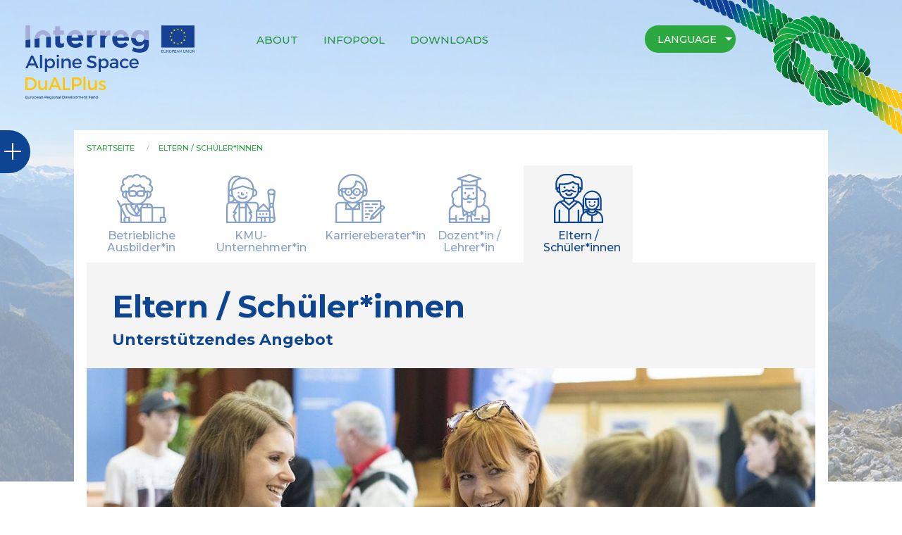

--- FILE ---
content_type: text/html; charset=UTF-8
request_url: https://www.dualeducationfinder.eu/index.php/de/personas/eltern-schuelerinnen?q=/index.php/it/personas/parents-students
body_size: 20957
content:
<!DOCTYPE html>
<html lang="de" dir="ltr" prefix="content: http://purl.org/rss/1.0/modules/content/  dc: http://purl.org/dc/terms/  foaf: http://xmlns.com/foaf/0.1/  og: http://ogp.me/ns#  rdfs: http://www.w3.org/2000/01/rdf-schema#  schema: http://schema.org/  sioc: http://rdfs.org/sioc/ns#  sioct: http://rdfs.org/sioc/types#  skos: http://www.w3.org/2004/02/skos/core#  xsd: http://www.w3.org/2001/XMLSchema# " class="no-js">
  <head>
    <meta charset="utf-8" />
<link rel="canonical" href="http://www.dualeducationfinder.eu/index.php/de/personas/eltern-schuelerinnen" />
<meta name="description" content="Berufsorientierung ist ein Prozess, in dem junge Menschen etwas über ihre eigenen Interessen, Fähigkeiten und Ziele erfahren. Wenn Schulabgänger*innen wissen, was sie können und wohin sie wollen, ist es für sie einfacher, die (richtige!) Entscheidung zu treffen.Frühzeitige Berufsorientierung und vielfältige Informationen und Angebote helfen und lassen nahtlose Übergänge von der Schule in den Beruf gelingen." />
<meta name="Generator" content="Drupal 9 (https://www.drupal.org)" />
<meta name="MobileOptimized" content="width" />
<meta name="HandheldFriendly" content="true" />
<meta name="viewport" content="width=device-width, initial-scale=1.0" />
<meta http-equiv="ImageToolbar" content="false" />
<link rel="shortcut icon" href="/sites/default/files/dpfavicon.png" type="image/png" />
<link rel="alternate" hreflang="en" href="http://www.dualeducationfinder.eu/index.php/personas/parents-students" />
<link rel="alternate" hreflang="de" href="http://www.dualeducationfinder.eu/index.php/de/personas/eltern-schuelerinnen" />
<link rel="alternate" hreflang="sl" href="http://www.dualeducationfinder.eu/index.php/sl/personas/starsi-dijaki" />
<link rel="alternate" hreflang="it" href="http://www.dualeducationfinder.eu/index.php/it/personas/parents-students" />
<link rel="alternate" hreflang="fr" href="http://www.dualeducationfinder.eu/index.php/fr/personas/parents-students" />
<link rel="revision" href="http://www.dualeducationfinder.eu/index.php/de/personas/eltern-schuelerinnen" />

    <title>Eltern / Schüler*innen | DualEducationFinder</title>
    <link href="https://fonts.googleapis.com/css2?family=Montserrat:wght@500;700&display=swap" rel="stylesheet">
    <script src="https://cdn.jsdelivr.net/npm/js-cookie@2.2.1/src/js.cookie.min.js"></script>
    <link rel="stylesheet" media="all" href="/sites/default/files/css/css_DfIk0kDE_97QqZBJr5TF4iiP6Rt7nG3gWSu-Jh5AKCY.css" />
<link rel="stylesheet" media="all" href="/sites/default/files/css/css_yw_J4g34B1HMplep1myt8kAICki3DSwroUwbQhFMY58.css" />

    
    <!-- Global site tag (gtag.js) - Google Analytics -->
<script async src="https://www.googletagmanager.com/gtag/js?id=G-YXXK77MMXV"></script>
<script>
  window.dataLayer = window.dataLayer || [];
  function gtag(){dataLayer.push(arguments);}
  gtag('js', new Date());

  gtag('config', 'G-YXXK77MMXV');
</script>
  </head>
  <body class="lang-de section-indexphp path-node node--type-persona">
  <a href="#main-content" class="visually-hidden focusable skip-link">
    Direkt zum Inhalt
  </a>
      <div class="dialog-off-canvas-main-canvas" data-off-canvas-main-canvas>
    
<div class="off-canvas-wrapper">
  <div class="inner-wrap off-canvas-wrapper-inner" id="inner-wrap" data-off-canvas-wrapper>
    <aside id="left-off-canvas-menu" class="off-canvas left-off-canvas-menu position-left is-closed" role="complementary" data-off-canvas>
                  
  

              <ul class="off-canvas-list menu vertical">
                    <li class="has-submenu">
                                          <ul block="footer" class="menu vertical">
                  <li class="menu-text"><label>Informationen für</label></li>
                            <li>
                  <a href="/de/personas/betriebliche-ausbilderin" data-drupal-link-system-path="node/2">Betriebliche Ausbilder*in</a>
                      </li>
                <li>
                  <a href="/de/personas/dozentin-lehrerin" data-drupal-link-system-path="node/5">Dozent*in / Lehrer*in</a>
                      </li>
                <li>
                  <a href="/de/personas/eltern-schuelerinnen" data-drupal-link-system-path="node/18">Eltern / Schüler*innen</a>
                      </li>
                <li>
                  <a href="/de/personas/kmu-unternehmerin" data-drupal-link-system-path="node/3">KMU-Unternehmer*in</a>
                      </li>
                <li>
                  <a href="/de/personas/karriereberaterin" data-drupal-link-system-path="node/4">Karriereberater*in</a>
                      </li>
        </ul>
  
              </li>
                <li class="has-submenu">
                                          <ul block="footer" class="menu vertical">
                  <li class="menu-text"><label>Service</label></li>
                            <li>
                  <a href="/de" data-drupal-link-system-path="&lt;front&gt;">DualEducationFinder</a>
                      </li>
                <li>
                  <a href="/de/downloads" data-drupal-link-system-path="node/21">Downloads</a>
                      </li>
                <li>
                  <a href="/de/kontakt" data-drupal-link-system-path="node/242">Kontakt</a>
                      </li>
        </ul>
  
              </li>
                <li class="has-submenu">
                                          <ul block="footer" class="menu vertical">
                  <li class="menu-text"><label>Über</label></li>
                            <li>
                  <a href="/de/ueber-den-dualeducationfinder" data-drupal-link-system-path="node/19">Das Projekt</a>
                      </li>
                <li>
                  <a href="/de/rechtlicher-hinweis-impressum" data-drupal-link-system-path="node/243">Impressum</a>
                      </li>
                <li>
                  <a href="/de/datenschutz" data-drupal-link-system-path="node/244">Datenschutz</a>
                      </li>
        </ul>
  
              </li>
        </ul>
  



          <form block="searchapipagesearchblockform" action="/index.php/de/personas/eltern-schuelerinnen?q=/index.php/it/personas/parents-students" method="post" id="search-api-page-block-form-search--2" accept-charset="UTF-8">
  <div class="js-form-item form-item js-form-type-search form-item-keys js-form-item-keys form-no-label">
      <label for="edit-keys--2" class="visually-hidden">Suche</label>
        <input title="Die Begriffe eingeben, nach denen gesucht werden soll." data-drupal-selector="edit-keys" type="search" id="edit-keys--2" name="keys" value="" size="15" maxlength="128" class="form-search" />

        </div>
<input autocomplete="off" data-drupal-selector="form-9tsrkab-rclj5iy1vit5wti6byxwljga30axk-639c0" type="hidden" name="form_build_id" value="form-9tSrkAb-rCLj5Iy1viT5WtI6ByXWljgA30Axk_639c0" />
<input data-drupal-selector="edit-search-api-page-block-form-search-2" type="hidden" name="form_id" value="search_api_page_block_form_search" />
<input class="search-form__submit success button radius js-form-submit form-submit" data-drupal-selector="edit-submit" type="submit" id="edit-submit--2" name="op" value="Suche" />


  </form>

    

    </aside>

    <aside id="right-off-canvas-menu" class="off-canvas right-off-canvas-menu position-right is-closed" role="complementary" data-off-canvas>
      
  

              <ul class="off-canvas-list menu vertical">
                    <li class="has-submenu">
                                          <ul block="footer" class="menu vertical">
                  <li class="menu-text"><label>Informationen für</label></li>
                            <li>
                  <a href="/de/personas/betriebliche-ausbilderin" data-drupal-link-system-path="node/2">Betriebliche Ausbilder*in</a>
                      </li>
                <li>
                  <a href="/de/personas/dozentin-lehrerin" data-drupal-link-system-path="node/5">Dozent*in / Lehrer*in</a>
                      </li>
                <li>
                  <a href="/de/personas/eltern-schuelerinnen" data-drupal-link-system-path="node/18">Eltern / Schüler*innen</a>
                      </li>
                <li>
                  <a href="/de/personas/kmu-unternehmerin" data-drupal-link-system-path="node/3">KMU-Unternehmer*in</a>
                      </li>
                <li>
                  <a href="/de/personas/karriereberaterin" data-drupal-link-system-path="node/4">Karriereberater*in</a>
                      </li>
        </ul>
  
              </li>
                <li class="has-submenu">
                                          <ul block="footer" class="menu vertical">
                  <li class="menu-text"><label>Service</label></li>
                            <li>
                  <a href="/de" data-drupal-link-system-path="&lt;front&gt;">DualEducationFinder</a>
                      </li>
                <li>
                  <a href="/de/downloads" data-drupal-link-system-path="node/21">Downloads</a>
                      </li>
                <li>
                  <a href="/de/kontakt" data-drupal-link-system-path="node/242">Kontakt</a>
                      </li>
        </ul>
  
              </li>
                <li class="has-submenu">
                                          <ul block="footer" class="menu vertical">
                  <li class="menu-text"><label>Über</label></li>
                            <li>
                  <a href="/de/ueber-den-dualeducationfinder" data-drupal-link-system-path="node/19">Das Projekt</a>
                      </li>
                <li>
                  <a href="/de/rechtlicher-hinweis-impressum" data-drupal-link-system-path="node/243">Impressum</a>
                      </li>
                <li>
                  <a href="/de/datenschutz" data-drupal-link-system-path="node/244">Datenschutz</a>
                      </li>
        </ul>
  
              </li>
        </ul>
  



          <form block="searchapipagesearchblockform" action="/index.php/de/personas/eltern-schuelerinnen?q=/index.php/it/personas/parents-students" method="post" id="search-api-page-block-form-search--2" accept-charset="UTF-8">
  <div class="js-form-item form-item js-form-type-search form-item-keys js-form-item-keys form-no-label">
      <label for="edit-keys--2" class="visually-hidden">Suche</label>
        <input title="Die Begriffe eingeben, nach denen gesucht werden soll." data-drupal-selector="edit-keys" type="search" id="edit-keys--2" name="keys" value="" size="15" maxlength="128" class="form-search" />

        </div>
<input autocomplete="off" data-drupal-selector="form-9tsrkab-rclj5iy1vit5wti6byxwljga30axk-639c0" type="hidden" name="form_build_id" value="form-9tSrkAb-rCLj5Iy1viT5WtI6ByXWljgA30Axk_639c0" />
<input data-drupal-selector="edit-search-api-page-block-form-search-2" type="hidden" name="form_id" value="search_api_page_block_form_search" />
<input class="search-form__submit success button radius js-form-submit form-submit" data-drupal-selector="edit-submit" type="submit" id="edit-submit--2" name="op" value="Suche" />


  </form>

    

    </aside>

    <div class="off-canvas-content" data-off-canvas-content>
                    <div id="bg-image">
          <img  aria-hidden srcset="/theme/images/bg/bg-780.jpg 325w, /theme/images/bg/bg-780.jpg 650w, /theme/images/bg/bg-1300.jpg 1300w, /theme/images/bg/bg-1900.jpg 1920w" sizes="(min-width: 1300px) 1300px, 100vw" src="/theme/images/bg/bg-1300.jpg" alt="decorative background image" typeof="foaf:Image">
        </div>
            <div id="knoten" class="show-for-medium">
          <img src="/theme/images/knoten2.png" alt="decorative element" aria-hidden typeof="foaf:Image">
      </div>
      <header class="header" role="banner" aria-label="Site header">
          <div class="grid-x grid-margin-x">
            <div class="cell small-12 medium-3 large-3">
              
        <a href="/index.php/de" rel="home" class="home-link-logo">
      <span class="visually-hidden">DualEducationFinder</span>
      <svg xmlns="http://www.w3.org/2000/svg" width="278.179" height="121.271" viewBox="0 0 278.179 121.271">
  <path id="Pfad_1" data-name="Pfad 1" d="M142.078,179H134.1v24.543c2.583-.532,5.243-.988,7.978-1.444Z" transform="translate(-133.948 -179)" fill="#a3add8"/>
  <path id="Pfad_2" data-name="Pfad 2" d="M205.346,194.705h6.535v-6.763h-6.535V180.8h-7.9v7.143H194.1v6.763h3.343v3.039c2.583-.228,5.243-.38,7.9-.532Z" transform="translate(-148.357 -179.432)" fill="#a3add8"/>
  <path id="Pfad_3" data-name="Pfad 3" d="M237.441,195.783a5.508,5.508,0,0,1,4.483,2.2c2.659-.076,5.243-.076,7.9-.152-1.824-4.863-5.851-8.434-12.386-8.434a13.43,13.43,0,0,0-12.841,9.118c2.659-.152,5.395-.228,8.13-.3a5.728,5.728,0,0,1,4.711-2.432" transform="translate(-155.682 -181.498)" fill="#a3add8"/>
  <path id="Pfad_4" data-name="Pfad 4" d="M281.133,198.006a10.526,10.526,0,0,1,2.279-.228h.38V189.5c-4.711-.228-7.294,2.28-8.89,6.155v-5.623H267v7.826h.456c4.635,0,9.194.076,13.677.152" transform="translate(-165.865 -181.517)" fill="#a3add8"/>
  <path id="Pfad_5" data-name="Pfad 5" d="M312.013,197.778h.38V189.5c-4.711-.228-7.295,2.28-8.89,6.155v-5.623h-7.9v8.13c4.1.152,8.206.3,12.158.456a9.682,9.682,0,0,1,4.255-.836" transform="translate(-172.733 -181.517)" fill="#a3add8"/>
  <path id="Pfad_6" data-name="Pfad 6" d="M336.093,195.807c2.887,0,4.863,1.824,5.623,4.711,2.583.228,5.167.456,7.674.76-1.064-6.459-5.319-11.778-13.3-11.778a13.452,13.452,0,0,0-12.993,9.574c2.583.152,5.091.3,7.6.532a5.706,5.706,0,0,1,5.395-3.8" transform="translate(-179.337 -181.522)" fill="#a3add8"/>
  <path id="Pfad_7" data-name="Pfad 7" d="M370.75,202.569v-.076c0-3.8,2.887-6.459,6.763-6.459s6.839,2.659,6.839,6.459v.076a5.824,5.824,0,0,1-.3,2.052c2.735.456,5.471.912,8.13,1.444V190.032h-7.9v3.647a11.272,11.272,0,0,0-8.966-4.179c-6.155,0-11.93,4.407-12.309,12.234,2.659.3,5.319.608,7.826.988-.076-.076-.076-.076-.076-.152" transform="translate(-188.92 -181.522)" fill="#a3add8"/>
  <path id="Pfad_8" data-name="Pfad 8" d="M165.07,196.795a5.927,5.927,0,0,1,4.559,0,5.36,5.36,0,0,1,3.191,4.407c2.507-.228,5.015-.532,7.6-.76a13.64,13.64,0,0,0-7.067-9.346,12.089,12.089,0,0,0-12.006,0c-4.635,2.355-7.295,7.067-7.447,12.461,2.583-.38,5.243-.76,7.9-1.064,0-2.735.836-4.559,3.267-5.7" transform="translate(-138.703 -181.522)" fill="#a3add8"/>
  <path id="Pfad_9" data-name="Pfad 9" d="M142.078,222.621V209.4c-2.735.456-5.395.912-7.978,1.444v11.778Z" transform="translate(-133.948 -186.301)" fill="#164194"/>
  <path id="Pfad_10" data-name="Pfad 10" d="M206.654,221.372a11.622,11.622,0,0,0,6.231-1.6V213.47a8.146,8.146,0,0,1-3.875.988c-1.748,0-2.508-.912-2.508-2.735V202.3c-2.659.152-5.319.38-7.9.532v10.106c-.076,6.535,3.191,8.434,8.054,8.434" transform="translate(-149.438 -184.596)" fill="#164194"/>
  <path id="Pfad_11" data-name="Pfad 11" d="M223.4,206.755c0,8.51,6.155,14.361,14.513,14.361a14.154,14.154,0,0,0,11.4-5.167l-4.483-4.027a9.1,9.1,0,0,1-6.763,2.887,6.579,6.579,0,0,1-6.839-5.471H250.6a19.931,19.931,0,0,0,.076-2.052,19.311,19.311,0,0,0-1.14-6.687c-2.659,0-5.319.076-7.9.152A7.33,7.33,0,0,1,243,204.475h-11.93a8.435,8.435,0,0,1,1.368-3.5c-2.735.076-5.471.228-8.13.3a15.772,15.772,0,0,0-.912,5.395v.076Z" transform="translate(-155.394 -184.187)" fill="#164194"/>
  <path id="Pfad_12" data-name="Pfad 12" d="M274.978,220.484V210.226c0-5.623,2.279-8.738,6.155-9.574-4.483-.076-9.042-.152-13.677-.152H267v19.984Z" transform="translate(-165.865 -184.163)" fill="#164194"/>
  <path id="Pfad_13" data-name="Pfad 13" d="M303.626,220.58V210.322c0-4.635,1.6-7.6,4.331-8.966-4.027-.152-8.054-.38-12.157-.456v19.68h7.826Z" transform="translate(-172.781 -184.259)" fill="#164194"/>
  <path id="Pfad_14" data-name="Pfad 14" d="M322.052,207.115c0,8.51,6.155,14.361,14.513,14.361a14.154,14.154,0,0,0,11.4-5.167l-4.483-4.027a9.1,9.1,0,0,1-6.763,2.887,6.579,6.579,0,0,1-6.839-5.471h19.376a19.914,19.914,0,0,0,.076-2.052,16.106,16.106,0,0,0-.3-3.343c-2.507-.3-5.091-.532-7.674-.76.076.38.152.836.228,1.216H329.65a14.2,14.2,0,0,1,.608-2.128c-2.508-.152-5.015-.38-7.6-.532a17.123,17.123,0,0,0-.76,4.863v.152Z" transform="translate(-179.049 -184.548)" fill="#164194"/>
  <path id="Pfad_15" data-name="Pfad 15" d="M362.776,206.484c0,8.282,5.851,12.993,12.385,12.993,4.179,0,6.763-1.748,9.118-4.483v1.368c0,5.015-2.507,7.6-7.978,7.6a18.349,18.349,0,0,1-9.422-2.507l-2.735,5.927a25.829,25.829,0,0,0,12.31,2.887c5.395,0,9.422-1.14,12.006-3.723,2.356-2.356,3.5-6,3.5-10.942v-5.471c-2.659-.532-5.319-.988-8.13-1.444a6.566,6.566,0,0,1-6.459,4.407c-3.8,0-6.687-2.583-6.763-6.307-2.583-.3-5.167-.684-7.9-.988v.684Z" transform="translate(-188.848 -185.436)" fill="#164194"/>
  <path id="Pfad_16" data-name="Pfad 16" d="M178.776,206.052v15.273h7.9V207.5a17.586,17.586,0,0,0-.38-3.5c-2.583.228-5.091.456-7.6.76,0,.38.076.76.076,1.292" transform="translate(-144.659 -185.004)" fill="#164194"/>
  <path id="Pfad_17" data-name="Pfad 17" d="M153.9,208.2v13.753h7.9V206.6c-2.659.38-5.319.684-7.9,1.064v.532Z" transform="translate(-138.703 -185.628)" fill="#164194"/>
  <path id="Pfad_18" data-name="Pfad 18" d="M150.185,260l1.976,4.711h3.723l-9.118-20.744h-3.571L134,264.716h3.647L139.623,260Zm-1.292-3.115h-7.826l3.951-9.194ZM161.43,242.68h-3.419v22.036h3.419Zm13.677,6.079a6.326,6.326,0,0,0-5.547,2.811v-2.659h-3.419v21.58h3.419v-8.51a6.152,6.152,0,0,0,5.547,2.811c4.483,0,7.447-3.267,7.447-7.978.152-4.787-2.963-8.054-7.447-8.054m-.684,13.145c-2.811,0-4.787-2.128-4.787-5.167a4.8,4.8,0,1,1,9.574,0c0,3.039-1.976,5.167-4.787,5.167m12.917-19.6a2.053,2.053,0,1,0,1.976,2.052,1.936,1.936,0,0,0-1.976-2.052m1.672,6.611h-3.343v15.8h3.419v-15.8Zm13.677-.152c-2.659,0-4.711.912-5.851,3.115v-3.039H193.42v15.8h3.419v-8.434a4.513,4.513,0,0,1,4.483-4.331,3.513,3.513,0,0,1,3.8,3.8v8.89h3.419v-9.8c.076-3.647-2.128-6-5.851-6m16.337,0a7.638,7.638,0,0,0-7.978,8.054c0,4.711,3.191,7.978,8.054,7.978a8.623,8.623,0,0,0,6.535-2.66l-1.824-1.9a6.015,6.015,0,0,1-4.483,1.824,4.765,4.765,0,0,1-4.863-3.951H226.4c.456-5.7-1.824-9.346-7.371-9.346m-4.559,6.839a4.5,4.5,0,0,1,4.635-4.1,4.072,4.072,0,0,1,4.407,4.1Zm29.026-11.854c-4.483,0-7.6,2.2-7.6,5.775,0,7.371,11.246,4.787,11.246,9.422,0,1.6-1.444,2.507-3.875,2.507a11.149,11.149,0,0,1-7.067-3.039l-1.52,3.039a12.707,12.707,0,0,0,8.51,3.267c4.559,0,7.826-2.28,7.826-6,0-7.446-11.17-5.015-11.17-9.574,0-1.368,1.368-2.2,3.419-2.2a12.3,12.3,0,0,1,6.079,1.9l1.444-3.115a15.48,15.48,0,0,0-7.294-1.976m19.908,5.015a6.326,6.326,0,0,0-5.547,2.811v-2.659h-3.419v21.58h3.419v-8.51a6.152,6.152,0,0,0,5.547,2.811c4.483,0,7.447-3.267,7.447-7.978.152-4.787-2.963-8.054-7.447-8.054m-.684,13.145c-2.811,0-4.787-2.128-4.787-5.167a4.8,4.8,0,1,1,9.574,0c0,3.039-1.976,5.167-4.787,5.167m20.668,2.811h3.343V254.382c0-3.5-2.28-5.547-6.383-5.547a11.475,11.475,0,0,0-6.763,1.976l1.368,2.355a8.316,8.316,0,0,1,4.635-1.6c2.507,0,3.8,1.216,3.8,3.191v.456H278.6c-3.8,0-6,1.9-6,4.711s2.128,4.863,5.547,4.863a6.54,6.54,0,0,0,5.243-2.052Zm-4.483-2.584c-1.9,0-3.039-.912-3.039-2.356,0-1.52,1.064-2.128,3.267-2.128h4.255v1.444c-.228,1.748-2.052,3.039-4.483,3.039m18.312-13.373a8.016,8.016,0,0,0,0,16.033c2.963,0,5.319-1.064,6.687-2.963l-1.9-1.9a5.946,5.946,0,0,1-4.635,1.9,5.025,5.025,0,0,1,0-10.03,6.183,6.183,0,0,1,4.483,1.748l1.9-2.2a8.349,8.349,0,0,0-6.535-2.583m15.577,0a7.638,7.638,0,0,0-7.978,8.054c0,4.711,3.191,7.978,8.054,7.978a8.623,8.623,0,0,0,6.535-2.66l-1.824-1.9a6.015,6.015,0,0,1-4.483,1.824,4.765,4.765,0,0,1-4.863-3.951h11.929c.38-5.7-1.824-9.346-7.37-9.346m-4.635,6.839a4.5,4.5,0,0,1,4.635-4.1,4.072,4.072,0,0,1,4.407,4.1Z" transform="translate(-133.924 -194.202)" fill="#164194"/>
  <path id="Pfad_19" data-name="Pfad 19" d="M137.319,309.128h4.939c3.951,0,6.915-2.963,6.915-7.219a7.015,7.015,0,0,0-7.067-7.295h-4.787Zm4.863-17.628a10.016,10.016,0,0,1,10.41,10.41,10.12,10.12,0,0,1-10.486,10.41H133.9V291.576h8.282Z" transform="translate(-133.9 -206.017)" fill="#fdc608"/>
  <path id="Pfad_20" data-name="Pfad 20" d="M176.337,313.8h-3.343v-3.115a5.575,5.575,0,0,1-5.471,3.191c-3.5,0-5.623-2.28-5.623-6.079V298h3.343v8.89c0,2.355,1.368,3.8,3.571,3.8,2.659-.076,4.179-2.2,4.179-4.939V298h3.343Z" transform="translate(-140.624 -207.579)" fill="#fdc608"/>
  <path id="Pfad_21" data-name="Pfad 21" d="M194.362,295.247l-3.8,9.194h7.6Zm-5.091,12.386-1.9,4.711H183.8l8.89-20.744h3.5L205,312.344h-3.647l-1.9-4.711Z" transform="translate(-145.884 -206.042)" fill="#fdc608"/>
  <path id="Pfad_22" data-name="Pfad 22" d="M226.982,309.052v3.191H214.9V291.5h3.343v17.552Z" transform="translate(-153.353 -206.017)" fill="#fdc608"/>
  <path id="Pfad_23" data-name="Pfad 23" d="M238.119,302.822H242.6c3.115,0,4.863-1.368,4.863-4.179,0-2.735-1.748-4.027-4.863-4.027h-4.483Zm4.635-11.322c5.091,0,7.978,2.583,7.978,7.067,0,4.711-2.887,7.447-7.978,7.447h-4.635v6.231H234.7V291.5Z" transform="translate(-158.108 -206.017)" fill="#fdc608"/>
  <rect id="Rechteck_673" data-name="Rechteck 673" width="3.343" height="22.036" transform="translate(95.664 84.191)" fill="#fdc608"/>
  <path id="Pfad_24" data-name="Pfad 24" d="M284.137,313.8h-3.343v-3.115a5.575,5.575,0,0,1-5.471,3.191c-3.5,0-5.623-2.28-5.623-6.079V298h3.343v8.89c0,2.355,1.368,3.8,3.571,3.8,2.659-.076,4.179-2.2,4.179-4.939V298h3.343Z" transform="translate(-166.513 -207.579)" fill="#fdc608"/>
  <path id="Pfad_25" data-name="Pfad 25" d="M304.078,299.512l-1.216,2.507a9.027,9.027,0,0,0-4.407-1.368c-1.292,0-2.28.456-2.28,1.6,0,2.887,8.13,1.368,8.13,7.067,0,3.267-2.811,4.711-5.851,4.711a9.116,9.116,0,0,1-6.155-2.2l1.216-2.432a8.059,8.059,0,0,0,5.091,1.976c1.444,0,2.507-.532,2.507-1.672,0-3.267-8.054-1.444-8.054-7.143,0-3.191,2.735-4.559,5.623-4.559a8.085,8.085,0,0,1,5.395,1.52" transform="translate(-171.941 -207.571)" fill="#fdc608"/>
  <path id="Pfad_26" data-name="Pfad 26" d="M137.215,331.788V331.1H134.1v4.331h3.191v-.684H134.86v-1.216h2.128v-.684H134.86v-1.14h2.355Zm3.951.38h-.684v1.6a.961.961,0,0,1-.912,1.064.741.741,0,0,1-.76-.836v-1.824h-.684v2.052a1.178,1.178,0,0,0,1.216,1.292,1.289,1.289,0,0,0,1.216-.684v.684h.684v-3.343Zm1.748,0h-.684v3.343h.684v-1.748a.99.99,0,0,1,1.14-.912v-.684a1.178,1.178,0,0,0-1.14.684Zm3.115-.076a1.673,1.673,0,1,0,0,3.343,1.658,1.658,0,0,0,1.748-1.672,1.616,1.616,0,0,0-1.748-1.672m0,.608a1.067,1.067,0,1,1-.988,1.064.979.979,0,0,1,.988-1.064m4.407-.608a1.25,1.25,0,0,0-1.14.608v-.608h-.684v4.483h.684v-1.748a1.25,1.25,0,0,0,1.14.608,1.673,1.673,0,0,0,0-3.343m-.152,2.811a1.067,1.067,0,1,1,.988-1.064.979.979,0,0,1-.988,1.064m3.8-2.811a1.672,1.672,0,0,0,0,3.343,1.885,1.885,0,0,0,1.368-.532l-.38-.38a1.4,1.4,0,0,1-.912.38,1.057,1.057,0,0,1-1.064-.836H155.6c.152-1.216-.3-1.976-1.52-1.976m-.912,1.444a.928.928,0,0,1,.988-.836.819.819,0,0,1,.912.836Zm5.243,1.9h.684v-2.2q0-1.14-1.368-1.14a2.91,2.91,0,0,0-1.444.38l.3.532a1.672,1.672,0,0,1,.988-.3c.532,0,.76.228.76.684v.076h-.988c-.76,0-1.216.38-1.216.988a1.059,1.059,0,0,0,1.14,1.064,1.275,1.275,0,0,0,1.064-.456v.38Zm-.988-.532c-.38,0-.608-.228-.608-.456q0-.456.684-.456h.912v.3c-.076.38-.456.608-.988.608m4.559-2.811a1.289,1.289,0,0,0-1.216.684v-.608h-.684v3.343h.684v-1.748a.924.924,0,0,1,.912-.912c.532,0,.76.3.76.836v1.824h.684V333.46a1.117,1.117,0,0,0-1.14-1.368m6.611,3.343h.836l-.988-1.444a1.365,1.365,0,0,0,.912-1.444c0-.912-.608-1.52-1.748-1.52h-1.748v4.331h.76v-1.292h1.292Zm-2.052-1.976v-1.748h1.064c.684,0,1.064.3,1.064.836,0,.608-.38.912-1.064.912Zm5.091-1.368a1.672,1.672,0,1,0,0,3.343A1.885,1.885,0,0,0,173,334.9l-.38-.38a1.4,1.4,0,0,1-.912.38,1.057,1.057,0,0,1-1.064-.836h2.508c.152-1.216-.38-1.976-1.52-1.976m-.988,1.444a.928.928,0,0,1,.988-.836.819.819,0,0,1,.912.836Zm6.307-1.368h-.684v.532a1.2,1.2,0,0,0-1.14-.532,1.4,1.4,0,0,0-1.444,1.6,1.457,1.457,0,0,0,1.52,1.6,1.225,1.225,0,0,0,1.064-.532v.38c0,.608-.38.912-1.064.912a1.815,1.815,0,0,1-1.064-.38l-.3.532a2.121,2.121,0,0,0,1.368.456,1.546,1.546,0,0,0,1.748-1.52v-3.039Zm-1.672,2.583a.958.958,0,0,1-.988-.988.918.918,0,0,1,.988-.988.958.958,0,0,1,.988.988,1.062,1.062,0,0,1-.988.988m2.963-3.951c-.228,0-.38.152-.38.456a.426.426,0,0,0,.38.456c.228,0,.38-.152.38-.456a.354.354,0,0,0-.38-.456m.38,1.368h-.684v3.343h.684Zm2.508-.076a1.673,1.673,0,1,0,0,3.343,1.658,1.658,0,0,0,1.748-1.672,1.7,1.7,0,0,0-1.748-1.672m0,.608a1.067,1.067,0,1,1-.988,1.064.939.939,0,0,1,.988-1.064m4.331-.608a1.289,1.289,0,0,0-1.216.684v-.608h-.684v3.343h.684v-1.748a.924.924,0,0,1,.912-.912c.532,0,.76.3.76.836v1.824h.684V333.46a1.059,1.059,0,0,0-1.14-1.368m4.179,3.343h.684v-2.2q0-1.14-1.368-1.14a2.91,2.91,0,0,0-1.444.38l.3.532a1.672,1.672,0,0,1,.988-.3c.532,0,.76.228.76.684v.076h-.988c-.76,0-1.216.38-1.216.988a1.059,1.059,0,0,0,1.14,1.064,1.275,1.275,0,0,0,1.064-.456v.38Zm-.912-.532c-.38,0-.608-.228-.608-.456q0-.456.684-.456h.912v.3c-.076.38-.456.608-.988.608m3.343-4.027h-.684v4.635h.684Zm2.735.228v4.331h1.748a2.177,2.177,0,0,0,2.28-2.2,2.135,2.135,0,0,0-2.28-2.2h-1.748Zm.76.684h1.064a1.52,1.52,0,1,1,0,3.039h-1.064Zm5.395.3a1.672,1.672,0,0,0,0,3.343,1.885,1.885,0,0,0,1.368-.532l-.38-.38a1.4,1.4,0,0,1-.912.38.928.928,0,0,1-.988-.836h2.507c0-1.216-.456-1.976-1.6-1.976m-.988,1.444a.928.928,0,0,1,.988-.836.819.819,0,0,1,.912.836Zm4.635,1.9,1.292-3.343h-.684l-.912,2.583-.912-2.583h-.76l1.292,3.343Zm3.039-3.343a1.672,1.672,0,0,0,0,3.343,1.885,1.885,0,0,0,1.368-.532l-.38-.38a1.4,1.4,0,0,1-.912.38,1.057,1.057,0,0,1-1.064-.836h2.507c.076-1.216-.38-1.976-1.52-1.976m-.988,1.444a.928.928,0,0,1,.988-.836.819.819,0,0,1,.912.836Zm4.027-2.659h-.684v4.635h.684Zm2.508,1.216a1.673,1.673,0,1,0,0,3.343,1.658,1.658,0,0,0,1.748-1.672,1.7,1.7,0,0,0-1.748-1.672m0,.608a1.067,1.067,0,1,1-.988,1.064.939.939,0,0,1,.988-1.064m4.331-.608a1.25,1.25,0,0,0-1.14.608v-.608h-.684v4.483h.684v-1.748a1.25,1.25,0,0,0,1.14.608,1.578,1.578,0,0,0,1.6-1.672,1.536,1.536,0,0,0-1.6-1.672m-.152,2.811a1.067,1.067,0,1,1,.988-1.064.979.979,0,0,1-.988,1.064m6.839-2.811a1.271,1.271,0,0,0-1.292.76,1.028,1.028,0,0,0-1.14-.76,1.289,1.289,0,0,0-1.216.684v-.608h-.684v3.343h.684v-1.672a1.012,1.012,0,0,1,.912-1.064.741.741,0,0,1,.76.836v1.824h.684v-1.672a1.012,1.012,0,0,1,.912-1.064.741.741,0,0,1,.76.836v1.824h.684v-2.052a.978.978,0,0,0-1.064-1.216m3.5,0a1.672,1.672,0,0,0,0,3.343,1.885,1.885,0,0,0,1.368-.532l-.38-.38a1.4,1.4,0,0,1-.912.38.928.928,0,0,1-.988-.836h2.507c.076-1.216-.456-1.976-1.6-1.976m-.988,1.444a.928.928,0,0,1,.988-.836.819.819,0,0,1,.912.836Zm5.243-1.444a1.289,1.289,0,0,0-1.216.684v-.608h-.684v3.343h.684v-1.748a.924.924,0,0,1,.912-.912c.532,0,.76.3.76.836v1.824h.684V333.46a1.117,1.117,0,0,0-1.14-1.368m3.875,2.583a1.932,1.932,0,0,1-.532.152c-.228,0-.38-.076-.38-.456v-1.6h.988v-.532h-.988v-.912h-.684v.912h-.456v.532h.456v1.748a.9.9,0,0,0,.912.988,1.732,1.732,0,0,0,.836-.228Zm5.395-2.887V331.1h-2.887v4.331h.76v-1.748h1.976V333h-1.976v-1.292h2.128Zm3.647.38H244.2v1.6a.961.961,0,0,1-.912,1.064.741.741,0,0,1-.76-.836v-1.824h-.684v2.052a1.178,1.178,0,0,0,1.216,1.292,1.289,1.289,0,0,0,1.216-.684v.684h.684v-3.343Zm2.963-.076a1.289,1.289,0,0,0-1.216.684v-.608h-.684v3.343h.684v-1.748a.924.924,0,0,1,.912-.912c.532,0,.76.3.76.836v1.824h.684V333.46a1.117,1.117,0,0,0-1.14-1.368m5.319-1.216h-.684v1.9a1.25,1.25,0,0,0-1.14-.608,1.578,1.578,0,0,0-1.6,1.672,1.537,1.537,0,0,0,1.6,1.672,1.25,1.25,0,0,0,1.14-.608v.532h.684ZM251.42,334.9a.979.979,0,0,1-.988-1.064,1.024,1.024,0,0,1,.988-1.064.979.979,0,0,1,.988,1.064.939.939,0,0,1-.988,1.064" transform="translate(-133.948 -215.456)" fill="#164194"/>
  <rect id="Rechteck_675" data-name="Rechteck 675" width="54.557" height="36.169" transform="translate(223.622 0.228)" fill="#164194"/>
  <path id="Pfad_27" data-name="Pfad 27" d="M462.36,188.5l1.14-.836,1.14.836-.456-1.292,1.216-.836h-1.444L463.5,185l-.456,1.368H461.6l1.14.836Z" transform="translate(-212.599 -180.441)" fill="#ffed00"/>
  <path id="Pfad_28" data-name="Pfad 28" d="M454.484,190.6l1.216-.836,1.14.836-.456-1.292,1.14-.836H456.08l-.38-1.368-.456,1.368H453.8l1.14.836Z" transform="translate(-210.726 -180.945)" fill="#ffed00"/>
  <path id="Pfad_29" data-name="Pfad 29" d="M449.9,192.8l-.456,1.368H448l1.216.836-.456,1.368,1.14-.836,1.14.836L450.66,195l1.14-.836h-1.444Z" transform="translate(-209.333 -182.314)" fill="#ffed00"/>
  <path id="Pfad_30" data-name="Pfad 30" d="M447.8,203.26l1.14.836-.38-1.292,1.14-.836h-1.444L447.8,200.6l-.456,1.368H445.9l1.216.836-.456,1.292Z" transform="translate(-208.828 -184.187)" fill="#ffed00"/>
  <path id="Pfad_31" data-name="Pfad 31" d="M450.356,209.768,449.9,208.4l-.456,1.368H448l1.216.836-.456,1.368,1.14-.836,1.14.836-.38-1.368,1.14-.836Z" transform="translate(-209.333 -186.061)" fill="#ffed00"/>
  <path id="Pfad_32" data-name="Pfad 32" d="M456.08,215.468l-.38-1.368-.456,1.368H453.8l1.14.836-.38,1.368,1.14-.836,1.14.836-.456-1.368,1.14-.836Z" transform="translate(-210.726 -187.429)" fill="#ffed00"/>
  <path id="Pfad_33" data-name="Pfad 33" d="M463.956,217.568,463.5,216.2l-.456,1.368H461.6l1.216.836-.456,1.292,1.14-.836,1.14.836-.456-1.292,1.216-.836Z" transform="translate(-212.599 -187.934)" fill="#ffed00"/>
  <path id="Pfad_34" data-name="Pfad 34" d="M471.756,215.468,471.3,214.1l-.456,1.368H469.4l1.216.836-.456,1.368,1.14-.836,1.14.836-.38-1.368,1.14-.836Z" transform="translate(-214.472 -187.429)" fill="#ffed00"/>
  <path id="Pfad_35" data-name="Pfad 35" d="M477.48,209.768l-.38-1.368-.456,1.368H475.2l1.14.836-.456,1.368,1.216-.836,1.14.836-.456-1.368,1.14-.836Z" transform="translate(-215.865 -186.061)" fill="#ffed00"/>
  <path id="Pfad_36" data-name="Pfad 36" d="M481.023,201.944H479.58l-.456-1.444-.38,1.444H477.3l1.14.76-.456,1.368,1.14-.836,1.216.836-.456-1.368Z" transform="translate(-216.369 -184.163)" fill="#ffed00"/>
  <path id="Pfad_37" data-name="Pfad 37" d="M475.884,196.3l1.216-.836,1.14.836L477.784,195l1.14-.836H477.48l-.38-1.368-.456,1.368H475.2l1.14.836Z" transform="translate(-215.865 -182.314)" fill="#ffed00"/>
  <path id="Pfad_38" data-name="Pfad 38" d="M471.324,187.1l-.38,1.368H469.5l1.14.836-.456,1.292,1.14-.836,1.216.836-.456-1.292,1.14-.836H471.78Z" transform="translate(-214.496 -180.945)" fill="#ffed00"/>
  <path id="Pfad_39" data-name="Pfad 39" d="M428.2,236.431V232.1h3.191v.532h-2.583v1.292h2.431v.532h-2.431V235.9h2.659v.532Z" transform="translate(-204.578 -191.752)" fill="#164194"/>
  <path id="Pfad_40" data-name="Pfad 40" d="M436.435,232.1h.608v2.507a3.96,3.96,0,0,1-.152,1.064,1.351,1.351,0,0,1-.532.608,2.254,2.254,0,0,1-1.976,0,1.054,1.054,0,0,1-.532-.608,3.522,3.522,0,0,1-.152-1.064V232.1h.608v2.507a2.361,2.361,0,0,0,.076.836.916.916,0,0,0,.38.38,1.432,1.432,0,0,0,.608.152c.456,0,.76-.076.912-.3a1.863,1.863,0,0,0,.3-1.14V232.1Z" transform="translate(-205.898 -191.752)" fill="#164194"/>
  <path id="Pfad_41" data-name="Pfad 41" d="M439.4,236.431V232.1h1.9a2.834,2.834,0,0,1,.912.152.778.778,0,0,1,.456.38,1.021,1.021,0,0,1,.152.684.976.976,0,0,1-.3.76,1.258,1.258,0,0,1-.912.38,1.661,1.661,0,0,1,.38.228,4.218,4.218,0,0,1,.456.608l.76,1.216h-.76l-.608-.912a7,7,0,0,1-.38-.608c-.076-.152-.228-.228-.3-.3s-.152-.076-.228-.152h-.988v1.9H439.4Zm.532-2.431h1.216a1.481,1.481,0,0,0,.608-.076,1.049,1.049,0,0,0,.3-.228c.076-.152.152-.228.152-.38a.69.69,0,0,0-.228-.532.929.929,0,0,0-.684-.228h-1.368V234Z" transform="translate(-207.267 -191.752)" fill="#164194"/>
  <path id="Pfad_42" data-name="Pfad 42" d="M444.9,234.28a2.365,2.365,0,0,1,.608-1.672,2.121,2.121,0,0,1,1.52-.608,1.745,1.745,0,0,1,1.064.3,2.022,2.022,0,0,1,.76.836,3.049,3.049,0,0,1,.228,1.14,2.23,2.23,0,0,1-.3,1.216,1.481,1.481,0,0,1-.76.76,2.474,2.474,0,0,1-1.064.3,1.745,1.745,0,0,1-1.064-.3,2.71,2.71,0,0,1-.76-.836,3.048,3.048,0,0,1-.228-1.14m.608,0a1.6,1.6,0,0,0,.456,1.216,1.469,1.469,0,0,0,2.128,0,1.787,1.787,0,0,0,.456-1.292,2.835,2.835,0,0,0-.152-.912,2.049,2.049,0,0,0-.532-.608,1.284,1.284,0,0,0-.76-.228,1.5,1.5,0,0,0-1.064.456,1.625,1.625,0,0,0-.532,1.368" transform="translate(-208.588 -191.728)" fill="#164194"/>
  <path id="Pfad_43" data-name="Pfad 43" d="M451.4,236.431V232.1h1.672a1.687,1.687,0,0,1,.684.076.69.69,0,0,1,.532.228c.152.076.228.228.38.456a1.432,1.432,0,0,1,.152.608,1.258,1.258,0,0,1-.38.912,1.867,1.867,0,0,1-1.292.38h-1.14v1.748H451.4Zm.532-2.28h1.14a1.008,1.008,0,0,0,.76-.228.748.748,0,0,0,.228-.608,1.08,1.08,0,0,0-.152-.456.418.418,0,0,0-.38-.228h-1.672v1.52Z" transform="translate(-210.149 -191.752)" fill="#164194"/>
  <path id="Pfad_44" data-name="Pfad 44" d="M456.7,236.431V232.1h3.191v.532h-2.584v1.292h2.432v.532h-2.432V235.9h2.66v.532Z" transform="translate(-211.422 -191.752)" fill="#164194"/>
  <path id="Pfad_45" data-name="Pfad 45" d="M461.4,236.431l1.672-4.331h.608l1.748,4.331h-.684l-.532-1.292h-1.824l-.456,1.292Zm1.292-1.748h1.444l-.456-1.216c-.152-.38-.228-.684-.3-.912-.076.3-.152.532-.228.836Z" transform="translate(-212.551 -191.752)" fill="#164194"/>
  <path id="Pfad_46" data-name="Pfad 46" d="M467.4,236.431V232.1h.608l2.28,3.419V232.1h.532v4.331h-.608l-2.28-3.419v3.419Z" transform="translate(-213.992 -191.752)" fill="#164194"/>
  <path id="Pfad_47" data-name="Pfad 47" d="M478.336,232.1h.608v2.507a3.96,3.96,0,0,1-.152,1.064,1.351,1.351,0,0,1-.532.608,2.254,2.254,0,0,1-1.976,0,1.054,1.054,0,0,1-.532-.608,3.519,3.519,0,0,1-.152-1.064V232.1h.608v2.507a2.365,2.365,0,0,0,.076.836.916.916,0,0,0,.38.38,1.432,1.432,0,0,0,.608.152c.456,0,.76-.076.912-.3a1.863,1.863,0,0,0,.3-1.14V232.1Z" transform="translate(-215.961 -191.752)" fill="#164194"/>
  <path id="Pfad_48" data-name="Pfad 48" d="M481.2,236.431V232.1h.608l2.28,3.419V232.1h.532v4.331h-.532l-2.356-3.419v3.419Z" transform="translate(-217.306 -191.752)" fill="#164194"/>
  <rect id="Rechteck_676" data-name="Rechteck 676" width="0.608" height="4.331" transform="translate(268.377 40.348)" fill="#164194"/>
  <path id="Pfad_49" data-name="Pfad 49" d="M489,234.28a2.365,2.365,0,0,1,.608-1.672,2.121,2.121,0,0,1,1.52-.608,1.744,1.744,0,0,1,1.064.3,2.71,2.71,0,0,1,.76.836,3.049,3.049,0,0,1,.228,1.14,2.23,2.23,0,0,1-.3,1.216,1.481,1.481,0,0,1-.76.76,2.474,2.474,0,0,1-1.064.3,1.745,1.745,0,0,1-1.064-.3,2.71,2.71,0,0,1-.76-.836,3.049,3.049,0,0,1-.228-1.14m.608,0a1.6,1.6,0,0,0,.456,1.216,1.469,1.469,0,0,0,2.128,0,1.787,1.787,0,0,0,.456-1.292,2.832,2.832,0,0,0-.152-.912,2.047,2.047,0,0,0-.532-.608,1.283,1.283,0,0,0-.76-.228,1.5,1.5,0,0,0-1.064.456,1.626,1.626,0,0,0-.532,1.368" transform="translate(-219.179 -191.728)" fill="#164194"/>
  <path id="Pfad_50" data-name="Pfad 50" d="M498.387,232.1v3.419l-2.355-3.419H495.5v4.331h.532v-3.419l2.279,3.419h.608V232.1Z" transform="translate(-220.74 -191.752)" fill="#164194"/>
</svg>


    </a>
  

              <button class="menu-icon hide-for-medium" data-toggle="right-off-canvas-menu"><span class="invisible">Mobile menu</span></button>
            </div>
            <div class="cell small-6 medium-9 large-9 show-for-medium">
              <div id="menus" class="show-for-medium">
                      

                        <ul block="dualef_main_menu" class="menu dropdown" data-dropdown-menu>
                          <li>
        <a href="/index.php/de/ueber-den-dualeducationfinder" data-drupal-link-system-path="node/19">About</a>
              </li>
                <li>
        <a href="/index.php/de/node/20" data-drupal-link-system-path="node/20">Infopool</a>
              </li>
                <li>
        <a href="/index.php/de/downloads" data-drupal-link-system-path="node/21">Downloads</a>
              </li>
        </ul>
  


  
                
          <ul block="languageswitcher" class="dropdown menu" data-dropdown-menu id="language-links">
    <li><a>Language</a>
      <ul class="menu submenu is-dropdown-submenu"><li hreflang="en" data-drupal-link-query="{&quot;q&quot;:&quot;\/index.php\/it\/personas\/parents-students&quot;}" data-drupal-link-system-path="node/18" class="en"><a href="/index.php/personas/parents-students?q=/index.php/it/personas/parents-students" class="language-link" hreflang="en" data-drupal-link-query="{&quot;q&quot;:&quot;\/index.php\/it\/personas\/parents-students&quot;}" data-drupal-link-system-path="node/18">English</a></li><li hreflang="de" data-drupal-link-query="{&quot;q&quot;:&quot;\/index.php\/it\/personas\/parents-students&quot;}" data-drupal-link-system-path="node/18" class="de is-active"><a href="/index.php/de/personas/eltern-schuelerinnen?q=/index.php/it/personas/parents-students" class="language-link is-active" hreflang="de" data-drupal-link-query="{&quot;q&quot;:&quot;\/index.php\/it\/personas\/parents-students&quot;}" data-drupal-link-system-path="node/18">Deutsch</a></li><li hreflang="sl" data-drupal-link-query="{&quot;q&quot;:&quot;\/index.php\/it\/personas\/parents-students&quot;}" data-drupal-link-system-path="node/18" class="sl"><a href="/index.php/sl/personas/starsi-dijaki?q=/index.php/it/personas/parents-students" class="language-link" hreflang="sl" data-drupal-link-query="{&quot;q&quot;:&quot;\/index.php\/it\/personas\/parents-students&quot;}" data-drupal-link-system-path="node/18">Slovenian</a></li><li hreflang="it" data-drupal-link-query="{&quot;q&quot;:&quot;\/index.php\/it\/personas\/parents-students&quot;}" data-drupal-link-system-path="node/18" class="it"><a href="/index.php/it/personas/parents-students?q=/index.php/it/personas/parents-students" class="language-link" hreflang="it" data-drupal-link-query="{&quot;q&quot;:&quot;\/index.php\/it\/personas\/parents-students&quot;}" data-drupal-link-system-path="node/18">Italian</a></li><li hreflang="fr" data-drupal-link-query="{&quot;q&quot;:&quot;\/index.php\/it\/personas\/parents-students&quot;}" data-drupal-link-system-path="node/18" class="fr"><a href="/index.php/fr/personas/parents-students?q=/index.php/it/personas/parents-students" class="language-link" hreflang="fr" data-drupal-link-query="{&quot;q&quot;:&quot;\/index.php\/it\/personas\/parents-students&quot;}" data-drupal-link-system-path="node/18">Français</a></li></ul>
</li>
  </ul>
    

              </div>
            </div>
          </div>
                    <div id="menu-toggle" class="show-for-medium" data-toggle="left-off-canvas-menu">
              <svg xmlns="http://www.w3.org/2000/svg" width="24.937" height="24.937" viewBox="0 0 24.937 24.937">
              <path id="Pfad_253" data-name="Pfad 253" d="M32,21.356a.92.92,0,0,1,1.84,0V32H44.476a.92.92,0,0,1,0,1.84H33.836V44.476a.92.92,0,0,1-1.84,0V33.836H21.356a.92.92,0,0,1,0-1.84H32Z" transform="translate(-20.448 -20.448)"/>
            </svg>
          </div>
      </header>
      

      
      

      
      
      <div class="grid-container">
        <div class="grid-x grid-margin-x">
          <main id="main" class="cell" role="main">
                          <div data-drupal-messages-fallback class="hidden"></div>                        <a id="main-content"></a>
                        <section>
              
            <nav role="navigation" aria-labelledby="system-breadcrumb">
    <h2 id="system-breadcrumb" class="visually-hidden">You are here</h2>
    <ul class="breadcrumbs">
          <li>
                  <a href="/index.php/de">Startseite</a>
              </li>
          <li class="current"><a href="#">Eltern / Schüler*innen</a></li>
    </ul>
  </nav>

    

          <div class="js-view-dom-id-caa90bffcd71c1f8ff63cce71dbe9fb77fef24eea2f35c0261e3edc2e4dca6ed personaheader view">
  
  

  <ul class="menu show-for-medium">
    <li class="views-row"><a href="/index.php/de/personas/betriebliche-ausbilderin">
  <img src="/sites/default/files/icons/dualef_in-company-trainer.svg" alt="icon" loading="lazy" typeof="Image" />

 

<p>Betriebliche Ausbilder*in</p>
</a></li>
    <li class="views-row"><a href="/index.php/de/personas/kmu-unternehmerin">
  <img src="/sites/default/files/icons/dualef_sme-manager.svg" alt="icon" loading="lazy" typeof="Image" />

 

<p>KMU-Unternehmer*in</p>
</a></li>
    <li class="views-row"><a href="/index.php/de/personas/karriereberaterin">
  <img src="/sites/default/files/icons/dualef_coach.svg" alt="icon" loading="lazy" typeof="Image" />

 

<p>Karriereberater*in</p>
</a></li>
    <li class="views-row"><a href="/index.php/de/personas/dozentin-lehrerin">
  <img src="/sites/default/files/icons/dualef_lecturerteacher.svg" alt="icon" loading="lazy" typeof="Image" />

 

<p>Dozent*in / Lehrer*in</p>
</a></li>
    <li class="views-row"><a href="/index.php/de/personas/eltern-schuelerinnen">
  <img src="/sites/default/files/icons/dualef_parents-students.svg" alt="icon" loading="lazy" typeof="Image" />

 

<p>Eltern / Schüler*innen</p>
</a></li>
</ul>

<select class="menu hide-for-medium" id="persona-select">
    <option class="views-row" value="/index.php/de/personas/betriebliche-ausbilderin"><a href="/index.php/de/personas/betriebliche-ausbilderin">
  <img src="/sites/default/files/icons/dualef_in-company-trainer.svg" alt="icon" loading="lazy" typeof="Image" />

 

<p>Betriebliche Ausbilder*in</p>
</a></option>
    <option class="views-row" value="/index.php/de/personas/kmu-unternehmerin"><a href="/index.php/de/personas/kmu-unternehmerin">
  <img src="/sites/default/files/icons/dualef_sme-manager.svg" alt="icon" loading="lazy" typeof="Image" />

 

<p>KMU-Unternehmer*in</p>
</a></option>
    <option class="views-row" value="/index.php/de/personas/karriereberaterin"><a href="/index.php/de/personas/karriereberaterin">
  <img src="/sites/default/files/icons/dualef_coach.svg" alt="icon" loading="lazy" typeof="Image" />

 

<p>Karriereberater*in</p>
</a></option>
    <option class="views-row" value="/index.php/de/personas/dozentin-lehrerin"><a href="/index.php/de/personas/dozentin-lehrerin">
  <img src="/sites/default/files/icons/dualef_lecturerteacher.svg" alt="icon" loading="lazy" typeof="Image" />

 

<p>Dozent*in / Lehrer*in</p>
</a></option>
    <option class="views-row" value="/index.php/de/personas/eltern-schuelerinnen"><a href="/index.php/de/personas/eltern-schuelerinnen">
  <img src="/sites/default/files/icons/dualef_parents-students.svg" alt="icon" loading="lazy" typeof="Image" />

 

<p>Eltern / Schüler*innen</p>
</a></option>
</select>
    

</div>


    

          
<article id="node-18"  role="article" about="/index.php/de/personas/eltern-schuelerinnen" class="node persona full">
    
      <h1 class="node-title">
      <span class="field-wrapper">Eltern / Schüler*innen</span>

    </h1>
    <p class="h3">
      Unterstützendes Angebot
  </p>

    
  <div class="field-wrapper field field-node--field-media field-media field-label-hidden">
            
<article class="media image">
        <div class="field-wrapper field field-media--field-media-image field-media-image field-label-visually_hidden">
      <div class="field-label visually-hidden">Bild</div>
                <img srcset="/sites/default/files/styles/max_325x325/public/media/paerents.jpg?itok=jAGjTrQ9 325w, /sites/default/files/styles/max_650x650/public/media/paerents.jpg?itok=MqcCBGyj 650w, /sites/default/files/styles/max_1300x1300/public/media/paerents.jpg?itok=f2d1-KxX 1300w, /sites/default/files/styles/max_2600x2600/public/media/paerents.jpg?itok=jWHnkBdW 2400w" sizes="(min-width: 1290px) 1290px, 100vw" src="/sites/default/files/styles/max_325x325/public/media/paerents.jpg?itok=jAGjTrQ9" alt="WIGE Montafon" typeof="foaf:Image" />



    </div>
<div class="field-wrapper field field-media--field-copyright field-copyright field-label-hidden">
            WIGE Montafon
    </div>

  </article>

    </div>

  
  
  <div class="grid-x grid-margin-x">
    <div class="cell medium-9 large-8 medium-offset-3 large-offset-4 text-column">
      <div class="field-wrapper body field field-node--body field-label-hidden">
            <p><span><span><span><span><span><span>Berufsorientierung ist ein Prozess, in dem junge Menschen etwas über ihre eigenen Interessen, Fähigkeiten und Ziele erfahren. Wenn Schulabgänger*innen wissen, was sie können und wohin sie wollen, ist es für sie einfacher, die (richtige!) Entscheidung zu treffen.</span></span></span></span></span></span><br /><span><span><span><span><span><span>Frühzeitige Berufsorientierung und vielfältige Informationen und Angebote helfen und lassen nahtlose Übergänge von der Schule in den Beruf gelingen.</span></span></span></span></span></span></p>

<p><span><span><span><span><span><span>Es gibt vielfältige Veranstaltungen, Dienste und Angebote zur Berufsorientierung von jungen Menschen. Der DuaEducationFinder ist eine Sammlung von Beispielen, welche sich vor allem an die Zielgruppe Ausbildner*innen, Unternehmer*innen, Berufsberater*innen und Lehrer*innen richten und Inputs geben, wie Berufsorientierungsmaßnahmen gestaltet werden können. Das Kennenlernen von Initiativen der Partner, soll den überregionalen und internationale Charakter stärken und die bestehenden Angebote bereichern.</span></span></span></span></span></span></p>
    </div>

      
          </div>
  </div>
</article>
<section class="further-info">
  <div class="js-view-dom-id-04ce4e1fceaab480125d09adc05f54a0bfa6793ccac5545633733f0a01cd2f85 personaquestions grid-x grid-margin-x">
  <div class="cell">
    
    
    

    
    
    

        

    
    

    
    </div>
</div>


</section>

    

            </section>
          </main>
                            </div>
      </div>
      
        <footer class="footer" id="footer">
          <div class="grid-x grid-margin-x">
              <div id="footer-first" class="cell large-4">
                
        <a href="/index.php/de" rel="home" class="home-link-logo">
      <span class="visually-hidden">DualEducationFinder</span>
      <svg xmlns="http://www.w3.org/2000/svg" width="278.179" height="121.271" viewBox="0 0 278.179 121.271">
  <path id="Pfad_1" data-name="Pfad 1" d="M142.078,179H134.1v24.543c2.583-.532,5.243-.988,7.978-1.444Z" transform="translate(-133.948 -179)" fill="#a3add8"/>
  <path id="Pfad_2" data-name="Pfad 2" d="M205.346,194.705h6.535v-6.763h-6.535V180.8h-7.9v7.143H194.1v6.763h3.343v3.039c2.583-.228,5.243-.38,7.9-.532Z" transform="translate(-148.357 -179.432)" fill="#a3add8"/>
  <path id="Pfad_3" data-name="Pfad 3" d="M237.441,195.783a5.508,5.508,0,0,1,4.483,2.2c2.659-.076,5.243-.076,7.9-.152-1.824-4.863-5.851-8.434-12.386-8.434a13.43,13.43,0,0,0-12.841,9.118c2.659-.152,5.395-.228,8.13-.3a5.728,5.728,0,0,1,4.711-2.432" transform="translate(-155.682 -181.498)" fill="#a3add8"/>
  <path id="Pfad_4" data-name="Pfad 4" d="M281.133,198.006a10.526,10.526,0,0,1,2.279-.228h.38V189.5c-4.711-.228-7.294,2.28-8.89,6.155v-5.623H267v7.826h.456c4.635,0,9.194.076,13.677.152" transform="translate(-165.865 -181.517)" fill="#a3add8"/>
  <path id="Pfad_5" data-name="Pfad 5" d="M312.013,197.778h.38V189.5c-4.711-.228-7.295,2.28-8.89,6.155v-5.623h-7.9v8.13c4.1.152,8.206.3,12.158.456a9.682,9.682,0,0,1,4.255-.836" transform="translate(-172.733 -181.517)" fill="#a3add8"/>
  <path id="Pfad_6" data-name="Pfad 6" d="M336.093,195.807c2.887,0,4.863,1.824,5.623,4.711,2.583.228,5.167.456,7.674.76-1.064-6.459-5.319-11.778-13.3-11.778a13.452,13.452,0,0,0-12.993,9.574c2.583.152,5.091.3,7.6.532a5.706,5.706,0,0,1,5.395-3.8" transform="translate(-179.337 -181.522)" fill="#a3add8"/>
  <path id="Pfad_7" data-name="Pfad 7" d="M370.75,202.569v-.076c0-3.8,2.887-6.459,6.763-6.459s6.839,2.659,6.839,6.459v.076a5.824,5.824,0,0,1-.3,2.052c2.735.456,5.471.912,8.13,1.444V190.032h-7.9v3.647a11.272,11.272,0,0,0-8.966-4.179c-6.155,0-11.93,4.407-12.309,12.234,2.659.3,5.319.608,7.826.988-.076-.076-.076-.076-.076-.152" transform="translate(-188.92 -181.522)" fill="#a3add8"/>
  <path id="Pfad_8" data-name="Pfad 8" d="M165.07,196.795a5.927,5.927,0,0,1,4.559,0,5.36,5.36,0,0,1,3.191,4.407c2.507-.228,5.015-.532,7.6-.76a13.64,13.64,0,0,0-7.067-9.346,12.089,12.089,0,0,0-12.006,0c-4.635,2.355-7.295,7.067-7.447,12.461,2.583-.38,5.243-.76,7.9-1.064,0-2.735.836-4.559,3.267-5.7" transform="translate(-138.703 -181.522)" fill="#a3add8"/>
  <path id="Pfad_9" data-name="Pfad 9" d="M142.078,222.621V209.4c-2.735.456-5.395.912-7.978,1.444v11.778Z" transform="translate(-133.948 -186.301)" fill="#164194"/>
  <path id="Pfad_10" data-name="Pfad 10" d="M206.654,221.372a11.622,11.622,0,0,0,6.231-1.6V213.47a8.146,8.146,0,0,1-3.875.988c-1.748,0-2.508-.912-2.508-2.735V202.3c-2.659.152-5.319.38-7.9.532v10.106c-.076,6.535,3.191,8.434,8.054,8.434" transform="translate(-149.438 -184.596)" fill="#164194"/>
  <path id="Pfad_11" data-name="Pfad 11" d="M223.4,206.755c0,8.51,6.155,14.361,14.513,14.361a14.154,14.154,0,0,0,11.4-5.167l-4.483-4.027a9.1,9.1,0,0,1-6.763,2.887,6.579,6.579,0,0,1-6.839-5.471H250.6a19.931,19.931,0,0,0,.076-2.052,19.311,19.311,0,0,0-1.14-6.687c-2.659,0-5.319.076-7.9.152A7.33,7.33,0,0,1,243,204.475h-11.93a8.435,8.435,0,0,1,1.368-3.5c-2.735.076-5.471.228-8.13.3a15.772,15.772,0,0,0-.912,5.395v.076Z" transform="translate(-155.394 -184.187)" fill="#164194"/>
  <path id="Pfad_12" data-name="Pfad 12" d="M274.978,220.484V210.226c0-5.623,2.279-8.738,6.155-9.574-4.483-.076-9.042-.152-13.677-.152H267v19.984Z" transform="translate(-165.865 -184.163)" fill="#164194"/>
  <path id="Pfad_13" data-name="Pfad 13" d="M303.626,220.58V210.322c0-4.635,1.6-7.6,4.331-8.966-4.027-.152-8.054-.38-12.157-.456v19.68h7.826Z" transform="translate(-172.781 -184.259)" fill="#164194"/>
  <path id="Pfad_14" data-name="Pfad 14" d="M322.052,207.115c0,8.51,6.155,14.361,14.513,14.361a14.154,14.154,0,0,0,11.4-5.167l-4.483-4.027a9.1,9.1,0,0,1-6.763,2.887,6.579,6.579,0,0,1-6.839-5.471h19.376a19.914,19.914,0,0,0,.076-2.052,16.106,16.106,0,0,0-.3-3.343c-2.507-.3-5.091-.532-7.674-.76.076.38.152.836.228,1.216H329.65a14.2,14.2,0,0,1,.608-2.128c-2.508-.152-5.015-.38-7.6-.532a17.123,17.123,0,0,0-.76,4.863v.152Z" transform="translate(-179.049 -184.548)" fill="#164194"/>
  <path id="Pfad_15" data-name="Pfad 15" d="M362.776,206.484c0,8.282,5.851,12.993,12.385,12.993,4.179,0,6.763-1.748,9.118-4.483v1.368c0,5.015-2.507,7.6-7.978,7.6a18.349,18.349,0,0,1-9.422-2.507l-2.735,5.927a25.829,25.829,0,0,0,12.31,2.887c5.395,0,9.422-1.14,12.006-3.723,2.356-2.356,3.5-6,3.5-10.942v-5.471c-2.659-.532-5.319-.988-8.13-1.444a6.566,6.566,0,0,1-6.459,4.407c-3.8,0-6.687-2.583-6.763-6.307-2.583-.3-5.167-.684-7.9-.988v.684Z" transform="translate(-188.848 -185.436)" fill="#164194"/>
  <path id="Pfad_16" data-name="Pfad 16" d="M178.776,206.052v15.273h7.9V207.5a17.586,17.586,0,0,0-.38-3.5c-2.583.228-5.091.456-7.6.76,0,.38.076.76.076,1.292" transform="translate(-144.659 -185.004)" fill="#164194"/>
  <path id="Pfad_17" data-name="Pfad 17" d="M153.9,208.2v13.753h7.9V206.6c-2.659.38-5.319.684-7.9,1.064v.532Z" transform="translate(-138.703 -185.628)" fill="#164194"/>
  <path id="Pfad_18" data-name="Pfad 18" d="M150.185,260l1.976,4.711h3.723l-9.118-20.744h-3.571L134,264.716h3.647L139.623,260Zm-1.292-3.115h-7.826l3.951-9.194ZM161.43,242.68h-3.419v22.036h3.419Zm13.677,6.079a6.326,6.326,0,0,0-5.547,2.811v-2.659h-3.419v21.58h3.419v-8.51a6.152,6.152,0,0,0,5.547,2.811c4.483,0,7.447-3.267,7.447-7.978.152-4.787-2.963-8.054-7.447-8.054m-.684,13.145c-2.811,0-4.787-2.128-4.787-5.167a4.8,4.8,0,1,1,9.574,0c0,3.039-1.976,5.167-4.787,5.167m12.917-19.6a2.053,2.053,0,1,0,1.976,2.052,1.936,1.936,0,0,0-1.976-2.052m1.672,6.611h-3.343v15.8h3.419v-15.8Zm13.677-.152c-2.659,0-4.711.912-5.851,3.115v-3.039H193.42v15.8h3.419v-8.434a4.513,4.513,0,0,1,4.483-4.331,3.513,3.513,0,0,1,3.8,3.8v8.89h3.419v-9.8c.076-3.647-2.128-6-5.851-6m16.337,0a7.638,7.638,0,0,0-7.978,8.054c0,4.711,3.191,7.978,8.054,7.978a8.623,8.623,0,0,0,6.535-2.66l-1.824-1.9a6.015,6.015,0,0,1-4.483,1.824,4.765,4.765,0,0,1-4.863-3.951H226.4c.456-5.7-1.824-9.346-7.371-9.346m-4.559,6.839a4.5,4.5,0,0,1,4.635-4.1,4.072,4.072,0,0,1,4.407,4.1Zm29.026-11.854c-4.483,0-7.6,2.2-7.6,5.775,0,7.371,11.246,4.787,11.246,9.422,0,1.6-1.444,2.507-3.875,2.507a11.149,11.149,0,0,1-7.067-3.039l-1.52,3.039a12.707,12.707,0,0,0,8.51,3.267c4.559,0,7.826-2.28,7.826-6,0-7.446-11.17-5.015-11.17-9.574,0-1.368,1.368-2.2,3.419-2.2a12.3,12.3,0,0,1,6.079,1.9l1.444-3.115a15.48,15.48,0,0,0-7.294-1.976m19.908,5.015a6.326,6.326,0,0,0-5.547,2.811v-2.659h-3.419v21.58h3.419v-8.51a6.152,6.152,0,0,0,5.547,2.811c4.483,0,7.447-3.267,7.447-7.978.152-4.787-2.963-8.054-7.447-8.054m-.684,13.145c-2.811,0-4.787-2.128-4.787-5.167a4.8,4.8,0,1,1,9.574,0c0,3.039-1.976,5.167-4.787,5.167m20.668,2.811h3.343V254.382c0-3.5-2.28-5.547-6.383-5.547a11.475,11.475,0,0,0-6.763,1.976l1.368,2.355a8.316,8.316,0,0,1,4.635-1.6c2.507,0,3.8,1.216,3.8,3.191v.456H278.6c-3.8,0-6,1.9-6,4.711s2.128,4.863,5.547,4.863a6.54,6.54,0,0,0,5.243-2.052Zm-4.483-2.584c-1.9,0-3.039-.912-3.039-2.356,0-1.52,1.064-2.128,3.267-2.128h4.255v1.444c-.228,1.748-2.052,3.039-4.483,3.039m18.312-13.373a8.016,8.016,0,0,0,0,16.033c2.963,0,5.319-1.064,6.687-2.963l-1.9-1.9a5.946,5.946,0,0,1-4.635,1.9,5.025,5.025,0,0,1,0-10.03,6.183,6.183,0,0,1,4.483,1.748l1.9-2.2a8.349,8.349,0,0,0-6.535-2.583m15.577,0a7.638,7.638,0,0,0-7.978,8.054c0,4.711,3.191,7.978,8.054,7.978a8.623,8.623,0,0,0,6.535-2.66l-1.824-1.9a6.015,6.015,0,0,1-4.483,1.824,4.765,4.765,0,0,1-4.863-3.951h11.929c.38-5.7-1.824-9.346-7.37-9.346m-4.635,6.839a4.5,4.5,0,0,1,4.635-4.1,4.072,4.072,0,0,1,4.407,4.1Z" transform="translate(-133.924 -194.202)" fill="#164194"/>
  <path id="Pfad_19" data-name="Pfad 19" d="M137.319,309.128h4.939c3.951,0,6.915-2.963,6.915-7.219a7.015,7.015,0,0,0-7.067-7.295h-4.787Zm4.863-17.628a10.016,10.016,0,0,1,10.41,10.41,10.12,10.12,0,0,1-10.486,10.41H133.9V291.576h8.282Z" transform="translate(-133.9 -206.017)" fill="#fdc608"/>
  <path id="Pfad_20" data-name="Pfad 20" d="M176.337,313.8h-3.343v-3.115a5.575,5.575,0,0,1-5.471,3.191c-3.5,0-5.623-2.28-5.623-6.079V298h3.343v8.89c0,2.355,1.368,3.8,3.571,3.8,2.659-.076,4.179-2.2,4.179-4.939V298h3.343Z" transform="translate(-140.624 -207.579)" fill="#fdc608"/>
  <path id="Pfad_21" data-name="Pfad 21" d="M194.362,295.247l-3.8,9.194h7.6Zm-5.091,12.386-1.9,4.711H183.8l8.89-20.744h3.5L205,312.344h-3.647l-1.9-4.711Z" transform="translate(-145.884 -206.042)" fill="#fdc608"/>
  <path id="Pfad_22" data-name="Pfad 22" d="M226.982,309.052v3.191H214.9V291.5h3.343v17.552Z" transform="translate(-153.353 -206.017)" fill="#fdc608"/>
  <path id="Pfad_23" data-name="Pfad 23" d="M238.119,302.822H242.6c3.115,0,4.863-1.368,4.863-4.179,0-2.735-1.748-4.027-4.863-4.027h-4.483Zm4.635-11.322c5.091,0,7.978,2.583,7.978,7.067,0,4.711-2.887,7.447-7.978,7.447h-4.635v6.231H234.7V291.5Z" transform="translate(-158.108 -206.017)" fill="#fdc608"/>
  <rect id="Rechteck_673" data-name="Rechteck 673" width="3.343" height="22.036" transform="translate(95.664 84.191)" fill="#fdc608"/>
  <path id="Pfad_24" data-name="Pfad 24" d="M284.137,313.8h-3.343v-3.115a5.575,5.575,0,0,1-5.471,3.191c-3.5,0-5.623-2.28-5.623-6.079V298h3.343v8.89c0,2.355,1.368,3.8,3.571,3.8,2.659-.076,4.179-2.2,4.179-4.939V298h3.343Z" transform="translate(-166.513 -207.579)" fill="#fdc608"/>
  <path id="Pfad_25" data-name="Pfad 25" d="M304.078,299.512l-1.216,2.507a9.027,9.027,0,0,0-4.407-1.368c-1.292,0-2.28.456-2.28,1.6,0,2.887,8.13,1.368,8.13,7.067,0,3.267-2.811,4.711-5.851,4.711a9.116,9.116,0,0,1-6.155-2.2l1.216-2.432a8.059,8.059,0,0,0,5.091,1.976c1.444,0,2.507-.532,2.507-1.672,0-3.267-8.054-1.444-8.054-7.143,0-3.191,2.735-4.559,5.623-4.559a8.085,8.085,0,0,1,5.395,1.52" transform="translate(-171.941 -207.571)" fill="#fdc608"/>
  <path id="Pfad_26" data-name="Pfad 26" d="M137.215,331.788V331.1H134.1v4.331h3.191v-.684H134.86v-1.216h2.128v-.684H134.86v-1.14h2.355Zm3.951.38h-.684v1.6a.961.961,0,0,1-.912,1.064.741.741,0,0,1-.76-.836v-1.824h-.684v2.052a1.178,1.178,0,0,0,1.216,1.292,1.289,1.289,0,0,0,1.216-.684v.684h.684v-3.343Zm1.748,0h-.684v3.343h.684v-1.748a.99.99,0,0,1,1.14-.912v-.684a1.178,1.178,0,0,0-1.14.684Zm3.115-.076a1.673,1.673,0,1,0,0,3.343,1.658,1.658,0,0,0,1.748-1.672,1.616,1.616,0,0,0-1.748-1.672m0,.608a1.067,1.067,0,1,1-.988,1.064.979.979,0,0,1,.988-1.064m4.407-.608a1.25,1.25,0,0,0-1.14.608v-.608h-.684v4.483h.684v-1.748a1.25,1.25,0,0,0,1.14.608,1.673,1.673,0,0,0,0-3.343m-.152,2.811a1.067,1.067,0,1,1,.988-1.064.979.979,0,0,1-.988,1.064m3.8-2.811a1.672,1.672,0,0,0,0,3.343,1.885,1.885,0,0,0,1.368-.532l-.38-.38a1.4,1.4,0,0,1-.912.38,1.057,1.057,0,0,1-1.064-.836H155.6c.152-1.216-.3-1.976-1.52-1.976m-.912,1.444a.928.928,0,0,1,.988-.836.819.819,0,0,1,.912.836Zm5.243,1.9h.684v-2.2q0-1.14-1.368-1.14a2.91,2.91,0,0,0-1.444.38l.3.532a1.672,1.672,0,0,1,.988-.3c.532,0,.76.228.76.684v.076h-.988c-.76,0-1.216.38-1.216.988a1.059,1.059,0,0,0,1.14,1.064,1.275,1.275,0,0,0,1.064-.456v.38Zm-.988-.532c-.38,0-.608-.228-.608-.456q0-.456.684-.456h.912v.3c-.076.38-.456.608-.988.608m4.559-2.811a1.289,1.289,0,0,0-1.216.684v-.608h-.684v3.343h.684v-1.748a.924.924,0,0,1,.912-.912c.532,0,.76.3.76.836v1.824h.684V333.46a1.117,1.117,0,0,0-1.14-1.368m6.611,3.343h.836l-.988-1.444a1.365,1.365,0,0,0,.912-1.444c0-.912-.608-1.52-1.748-1.52h-1.748v4.331h.76v-1.292h1.292Zm-2.052-1.976v-1.748h1.064c.684,0,1.064.3,1.064.836,0,.608-.38.912-1.064.912Zm5.091-1.368a1.672,1.672,0,1,0,0,3.343A1.885,1.885,0,0,0,173,334.9l-.38-.38a1.4,1.4,0,0,1-.912.38,1.057,1.057,0,0,1-1.064-.836h2.508c.152-1.216-.38-1.976-1.52-1.976m-.988,1.444a.928.928,0,0,1,.988-.836.819.819,0,0,1,.912.836Zm6.307-1.368h-.684v.532a1.2,1.2,0,0,0-1.14-.532,1.4,1.4,0,0,0-1.444,1.6,1.457,1.457,0,0,0,1.52,1.6,1.225,1.225,0,0,0,1.064-.532v.38c0,.608-.38.912-1.064.912a1.815,1.815,0,0,1-1.064-.38l-.3.532a2.121,2.121,0,0,0,1.368.456,1.546,1.546,0,0,0,1.748-1.52v-3.039Zm-1.672,2.583a.958.958,0,0,1-.988-.988.918.918,0,0,1,.988-.988.958.958,0,0,1,.988.988,1.062,1.062,0,0,1-.988.988m2.963-3.951c-.228,0-.38.152-.38.456a.426.426,0,0,0,.38.456c.228,0,.38-.152.38-.456a.354.354,0,0,0-.38-.456m.38,1.368h-.684v3.343h.684Zm2.508-.076a1.673,1.673,0,1,0,0,3.343,1.658,1.658,0,0,0,1.748-1.672,1.7,1.7,0,0,0-1.748-1.672m0,.608a1.067,1.067,0,1,1-.988,1.064.939.939,0,0,1,.988-1.064m4.331-.608a1.289,1.289,0,0,0-1.216.684v-.608h-.684v3.343h.684v-1.748a.924.924,0,0,1,.912-.912c.532,0,.76.3.76.836v1.824h.684V333.46a1.059,1.059,0,0,0-1.14-1.368m4.179,3.343h.684v-2.2q0-1.14-1.368-1.14a2.91,2.91,0,0,0-1.444.38l.3.532a1.672,1.672,0,0,1,.988-.3c.532,0,.76.228.76.684v.076h-.988c-.76,0-1.216.38-1.216.988a1.059,1.059,0,0,0,1.14,1.064,1.275,1.275,0,0,0,1.064-.456v.38Zm-.912-.532c-.38,0-.608-.228-.608-.456q0-.456.684-.456h.912v.3c-.076.38-.456.608-.988.608m3.343-4.027h-.684v4.635h.684Zm2.735.228v4.331h1.748a2.177,2.177,0,0,0,2.28-2.2,2.135,2.135,0,0,0-2.28-2.2h-1.748Zm.76.684h1.064a1.52,1.52,0,1,1,0,3.039h-1.064Zm5.395.3a1.672,1.672,0,0,0,0,3.343,1.885,1.885,0,0,0,1.368-.532l-.38-.38a1.4,1.4,0,0,1-.912.38.928.928,0,0,1-.988-.836h2.507c0-1.216-.456-1.976-1.6-1.976m-.988,1.444a.928.928,0,0,1,.988-.836.819.819,0,0,1,.912.836Zm4.635,1.9,1.292-3.343h-.684l-.912,2.583-.912-2.583h-.76l1.292,3.343Zm3.039-3.343a1.672,1.672,0,0,0,0,3.343,1.885,1.885,0,0,0,1.368-.532l-.38-.38a1.4,1.4,0,0,1-.912.38,1.057,1.057,0,0,1-1.064-.836h2.507c.076-1.216-.38-1.976-1.52-1.976m-.988,1.444a.928.928,0,0,1,.988-.836.819.819,0,0,1,.912.836Zm4.027-2.659h-.684v4.635h.684Zm2.508,1.216a1.673,1.673,0,1,0,0,3.343,1.658,1.658,0,0,0,1.748-1.672,1.7,1.7,0,0,0-1.748-1.672m0,.608a1.067,1.067,0,1,1-.988,1.064.939.939,0,0,1,.988-1.064m4.331-.608a1.25,1.25,0,0,0-1.14.608v-.608h-.684v4.483h.684v-1.748a1.25,1.25,0,0,0,1.14.608,1.578,1.578,0,0,0,1.6-1.672,1.536,1.536,0,0,0-1.6-1.672m-.152,2.811a1.067,1.067,0,1,1,.988-1.064.979.979,0,0,1-.988,1.064m6.839-2.811a1.271,1.271,0,0,0-1.292.76,1.028,1.028,0,0,0-1.14-.76,1.289,1.289,0,0,0-1.216.684v-.608h-.684v3.343h.684v-1.672a1.012,1.012,0,0,1,.912-1.064.741.741,0,0,1,.76.836v1.824h.684v-1.672a1.012,1.012,0,0,1,.912-1.064.741.741,0,0,1,.76.836v1.824h.684v-2.052a.978.978,0,0,0-1.064-1.216m3.5,0a1.672,1.672,0,0,0,0,3.343,1.885,1.885,0,0,0,1.368-.532l-.38-.38a1.4,1.4,0,0,1-.912.38.928.928,0,0,1-.988-.836h2.507c.076-1.216-.456-1.976-1.6-1.976m-.988,1.444a.928.928,0,0,1,.988-.836.819.819,0,0,1,.912.836Zm5.243-1.444a1.289,1.289,0,0,0-1.216.684v-.608h-.684v3.343h.684v-1.748a.924.924,0,0,1,.912-.912c.532,0,.76.3.76.836v1.824h.684V333.46a1.117,1.117,0,0,0-1.14-1.368m3.875,2.583a1.932,1.932,0,0,1-.532.152c-.228,0-.38-.076-.38-.456v-1.6h.988v-.532h-.988v-.912h-.684v.912h-.456v.532h.456v1.748a.9.9,0,0,0,.912.988,1.732,1.732,0,0,0,.836-.228Zm5.395-2.887V331.1h-2.887v4.331h.76v-1.748h1.976V333h-1.976v-1.292h2.128Zm3.647.38H244.2v1.6a.961.961,0,0,1-.912,1.064.741.741,0,0,1-.76-.836v-1.824h-.684v2.052a1.178,1.178,0,0,0,1.216,1.292,1.289,1.289,0,0,0,1.216-.684v.684h.684v-3.343Zm2.963-.076a1.289,1.289,0,0,0-1.216.684v-.608h-.684v3.343h.684v-1.748a.924.924,0,0,1,.912-.912c.532,0,.76.3.76.836v1.824h.684V333.46a1.117,1.117,0,0,0-1.14-1.368m5.319-1.216h-.684v1.9a1.25,1.25,0,0,0-1.14-.608,1.578,1.578,0,0,0-1.6,1.672,1.537,1.537,0,0,0,1.6,1.672,1.25,1.25,0,0,0,1.14-.608v.532h.684ZM251.42,334.9a.979.979,0,0,1-.988-1.064,1.024,1.024,0,0,1,.988-1.064.979.979,0,0,1,.988,1.064.939.939,0,0,1-.988,1.064" transform="translate(-133.948 -215.456)" fill="#164194"/>
  <rect id="Rechteck_675" data-name="Rechteck 675" width="54.557" height="36.169" transform="translate(223.622 0.228)" fill="#164194"/>
  <path id="Pfad_27" data-name="Pfad 27" d="M462.36,188.5l1.14-.836,1.14.836-.456-1.292,1.216-.836h-1.444L463.5,185l-.456,1.368H461.6l1.14.836Z" transform="translate(-212.599 -180.441)" fill="#ffed00"/>
  <path id="Pfad_28" data-name="Pfad 28" d="M454.484,190.6l1.216-.836,1.14.836-.456-1.292,1.14-.836H456.08l-.38-1.368-.456,1.368H453.8l1.14.836Z" transform="translate(-210.726 -180.945)" fill="#ffed00"/>
  <path id="Pfad_29" data-name="Pfad 29" d="M449.9,192.8l-.456,1.368H448l1.216.836-.456,1.368,1.14-.836,1.14.836L450.66,195l1.14-.836h-1.444Z" transform="translate(-209.333 -182.314)" fill="#ffed00"/>
  <path id="Pfad_30" data-name="Pfad 30" d="M447.8,203.26l1.14.836-.38-1.292,1.14-.836h-1.444L447.8,200.6l-.456,1.368H445.9l1.216.836-.456,1.292Z" transform="translate(-208.828 -184.187)" fill="#ffed00"/>
  <path id="Pfad_31" data-name="Pfad 31" d="M450.356,209.768,449.9,208.4l-.456,1.368H448l1.216.836-.456,1.368,1.14-.836,1.14.836-.38-1.368,1.14-.836Z" transform="translate(-209.333 -186.061)" fill="#ffed00"/>
  <path id="Pfad_32" data-name="Pfad 32" d="M456.08,215.468l-.38-1.368-.456,1.368H453.8l1.14.836-.38,1.368,1.14-.836,1.14.836-.456-1.368,1.14-.836Z" transform="translate(-210.726 -187.429)" fill="#ffed00"/>
  <path id="Pfad_33" data-name="Pfad 33" d="M463.956,217.568,463.5,216.2l-.456,1.368H461.6l1.216.836-.456,1.292,1.14-.836,1.14.836-.456-1.292,1.216-.836Z" transform="translate(-212.599 -187.934)" fill="#ffed00"/>
  <path id="Pfad_34" data-name="Pfad 34" d="M471.756,215.468,471.3,214.1l-.456,1.368H469.4l1.216.836-.456,1.368,1.14-.836,1.14.836-.38-1.368,1.14-.836Z" transform="translate(-214.472 -187.429)" fill="#ffed00"/>
  <path id="Pfad_35" data-name="Pfad 35" d="M477.48,209.768l-.38-1.368-.456,1.368H475.2l1.14.836-.456,1.368,1.216-.836,1.14.836-.456-1.368,1.14-.836Z" transform="translate(-215.865 -186.061)" fill="#ffed00"/>
  <path id="Pfad_36" data-name="Pfad 36" d="M481.023,201.944H479.58l-.456-1.444-.38,1.444H477.3l1.14.76-.456,1.368,1.14-.836,1.216.836-.456-1.368Z" transform="translate(-216.369 -184.163)" fill="#ffed00"/>
  <path id="Pfad_37" data-name="Pfad 37" d="M475.884,196.3l1.216-.836,1.14.836L477.784,195l1.14-.836H477.48l-.38-1.368-.456,1.368H475.2l1.14.836Z" transform="translate(-215.865 -182.314)" fill="#ffed00"/>
  <path id="Pfad_38" data-name="Pfad 38" d="M471.324,187.1l-.38,1.368H469.5l1.14.836-.456,1.292,1.14-.836,1.216.836-.456-1.292,1.14-.836H471.78Z" transform="translate(-214.496 -180.945)" fill="#ffed00"/>
  <path id="Pfad_39" data-name="Pfad 39" d="M428.2,236.431V232.1h3.191v.532h-2.583v1.292h2.431v.532h-2.431V235.9h2.659v.532Z" transform="translate(-204.578 -191.752)" fill="#164194"/>
  <path id="Pfad_40" data-name="Pfad 40" d="M436.435,232.1h.608v2.507a3.96,3.96,0,0,1-.152,1.064,1.351,1.351,0,0,1-.532.608,2.254,2.254,0,0,1-1.976,0,1.054,1.054,0,0,1-.532-.608,3.522,3.522,0,0,1-.152-1.064V232.1h.608v2.507a2.361,2.361,0,0,0,.076.836.916.916,0,0,0,.38.38,1.432,1.432,0,0,0,.608.152c.456,0,.76-.076.912-.3a1.863,1.863,0,0,0,.3-1.14V232.1Z" transform="translate(-205.898 -191.752)" fill="#164194"/>
  <path id="Pfad_41" data-name="Pfad 41" d="M439.4,236.431V232.1h1.9a2.834,2.834,0,0,1,.912.152.778.778,0,0,1,.456.38,1.021,1.021,0,0,1,.152.684.976.976,0,0,1-.3.76,1.258,1.258,0,0,1-.912.38,1.661,1.661,0,0,1,.38.228,4.218,4.218,0,0,1,.456.608l.76,1.216h-.76l-.608-.912a7,7,0,0,1-.38-.608c-.076-.152-.228-.228-.3-.3s-.152-.076-.228-.152h-.988v1.9H439.4Zm.532-2.431h1.216a1.481,1.481,0,0,0,.608-.076,1.049,1.049,0,0,0,.3-.228c.076-.152.152-.228.152-.38a.69.69,0,0,0-.228-.532.929.929,0,0,0-.684-.228h-1.368V234Z" transform="translate(-207.267 -191.752)" fill="#164194"/>
  <path id="Pfad_42" data-name="Pfad 42" d="M444.9,234.28a2.365,2.365,0,0,1,.608-1.672,2.121,2.121,0,0,1,1.52-.608,1.745,1.745,0,0,1,1.064.3,2.022,2.022,0,0,1,.76.836,3.049,3.049,0,0,1,.228,1.14,2.23,2.23,0,0,1-.3,1.216,1.481,1.481,0,0,1-.76.76,2.474,2.474,0,0,1-1.064.3,1.745,1.745,0,0,1-1.064-.3,2.71,2.71,0,0,1-.76-.836,3.048,3.048,0,0,1-.228-1.14m.608,0a1.6,1.6,0,0,0,.456,1.216,1.469,1.469,0,0,0,2.128,0,1.787,1.787,0,0,0,.456-1.292,2.835,2.835,0,0,0-.152-.912,2.049,2.049,0,0,0-.532-.608,1.284,1.284,0,0,0-.76-.228,1.5,1.5,0,0,0-1.064.456,1.625,1.625,0,0,0-.532,1.368" transform="translate(-208.588 -191.728)" fill="#164194"/>
  <path id="Pfad_43" data-name="Pfad 43" d="M451.4,236.431V232.1h1.672a1.687,1.687,0,0,1,.684.076.69.69,0,0,1,.532.228c.152.076.228.228.38.456a1.432,1.432,0,0,1,.152.608,1.258,1.258,0,0,1-.38.912,1.867,1.867,0,0,1-1.292.38h-1.14v1.748H451.4Zm.532-2.28h1.14a1.008,1.008,0,0,0,.76-.228.748.748,0,0,0,.228-.608,1.08,1.08,0,0,0-.152-.456.418.418,0,0,0-.38-.228h-1.672v1.52Z" transform="translate(-210.149 -191.752)" fill="#164194"/>
  <path id="Pfad_44" data-name="Pfad 44" d="M456.7,236.431V232.1h3.191v.532h-2.584v1.292h2.432v.532h-2.432V235.9h2.66v.532Z" transform="translate(-211.422 -191.752)" fill="#164194"/>
  <path id="Pfad_45" data-name="Pfad 45" d="M461.4,236.431l1.672-4.331h.608l1.748,4.331h-.684l-.532-1.292h-1.824l-.456,1.292Zm1.292-1.748h1.444l-.456-1.216c-.152-.38-.228-.684-.3-.912-.076.3-.152.532-.228.836Z" transform="translate(-212.551 -191.752)" fill="#164194"/>
  <path id="Pfad_46" data-name="Pfad 46" d="M467.4,236.431V232.1h.608l2.28,3.419V232.1h.532v4.331h-.608l-2.28-3.419v3.419Z" transform="translate(-213.992 -191.752)" fill="#164194"/>
  <path id="Pfad_47" data-name="Pfad 47" d="M478.336,232.1h.608v2.507a3.96,3.96,0,0,1-.152,1.064,1.351,1.351,0,0,1-.532.608,2.254,2.254,0,0,1-1.976,0,1.054,1.054,0,0,1-.532-.608,3.519,3.519,0,0,1-.152-1.064V232.1h.608v2.507a2.365,2.365,0,0,0,.076.836.916.916,0,0,0,.38.38,1.432,1.432,0,0,0,.608.152c.456,0,.76-.076.912-.3a1.863,1.863,0,0,0,.3-1.14V232.1Z" transform="translate(-215.961 -191.752)" fill="#164194"/>
  <path id="Pfad_48" data-name="Pfad 48" d="M481.2,236.431V232.1h.608l2.28,3.419V232.1h.532v4.331h-.532l-2.356-3.419v3.419Z" transform="translate(-217.306 -191.752)" fill="#164194"/>
  <rect id="Rechteck_676" data-name="Rechteck 676" width="0.608" height="4.331" transform="translate(268.377 40.348)" fill="#164194"/>
  <path id="Pfad_49" data-name="Pfad 49" d="M489,234.28a2.365,2.365,0,0,1,.608-1.672,2.121,2.121,0,0,1,1.52-.608,1.744,1.744,0,0,1,1.064.3,2.71,2.71,0,0,1,.76.836,3.049,3.049,0,0,1,.228,1.14,2.23,2.23,0,0,1-.3,1.216,1.481,1.481,0,0,1-.76.76,2.474,2.474,0,0,1-1.064.3,1.745,1.745,0,0,1-1.064-.3,2.71,2.71,0,0,1-.76-.836,3.049,3.049,0,0,1-.228-1.14m.608,0a1.6,1.6,0,0,0,.456,1.216,1.469,1.469,0,0,0,2.128,0,1.787,1.787,0,0,0,.456-1.292,2.832,2.832,0,0,0-.152-.912,2.047,2.047,0,0,0-.532-.608,1.283,1.283,0,0,0-.76-.228,1.5,1.5,0,0,0-1.064.456,1.626,1.626,0,0,0-.532,1.368" transform="translate(-219.179 -191.728)" fill="#164194"/>
  <path id="Pfad_50" data-name="Pfad 50" d="M498.387,232.1v3.419l-2.355-3.419H495.5v4.331h.532v-3.419l2.279,3.419h.608V232.1Z" transform="translate(-220.74 -191.752)" fill="#164194"/>
</svg>


    </a>
  

              </div>
                              <div id="footer-middle" class="cell large-8">
                        

<div class="grid-x grid-margin-x align-justify">
  <div class="cell medium-4">
                      <ul block="dualef_footer" class="menu vertical">
          <li class="menu-text"><span>Informationen für</span></li>
                        <li>
        <a href="/de/personas/betriebliche-ausbilderin" data-drupal-link-system-path="node/2">Betriebliche Ausbilder*in</a>
              </li>
                  <li>
        <a href="/de/personas/dozentin-lehrerin" data-drupal-link-system-path="node/5">Dozent*in / Lehrer*in</a>
              </li>
                  <li class="menu-item--active-trail is-active">
        <a href="/de/personas/eltern-schuelerinnen" data-drupal-link-system-path="node/18">Eltern / Schüler*innen</a>
              </li>
                  <li>
        <a href="/de/personas/kmu-unternehmerin" data-drupal-link-system-path="node/3">KMU-Unternehmer*in</a>
              </li>
                  <li>
        <a href="/de/personas/karriereberaterin" data-drupal-link-system-path="node/4">Karriereberater*in</a>
              </li>
        </ul>
  
  </div>
  <div class="cell medium-4">
                      <ul block="dualef_footer" class="menu vertical">
          <li class="menu-text"><span>Service</span></li>
                        <li>
        <a href="/de" data-drupal-link-system-path="&lt;front&gt;">DualEducationFinder</a>
              </li>
                  <li>
        <a href="/de/downloads" data-drupal-link-system-path="node/21">Downloads</a>
              </li>
                  <li>
        <a href="/de/kontakt" data-drupal-link-system-path="node/242">Kontakt</a>
              </li>
        </ul>
  
  </div>
  <div class="cell medium-4">
                      <ul block="dualef_footer" class="menu vertical">
          <li class="menu-text"><span>Über</span></li>
                        <li>
        <a href="/de/ueber-den-dualeducationfinder" data-drupal-link-system-path="node/19">Das Projekt</a>
              </li>
                  <li>
        <a href="/de/rechtlicher-hinweis-impressum" data-drupal-link-system-path="node/243">Impressum</a>
              </li>
                  <li>
        <a href="/de/datenschutz" data-drupal-link-system-path="node/244">Datenschutz</a>
              </li>
        </ul>
  
  </div>
</div>


  
                </div>
                            <div class="cell" id="copyright">
                    <p>&copy; 2026 DuALPlus project. All rights reserved.<br>
                      Implementation by lvh.apa Wirtschaftsverband Handwerk und Dienstleister<br>
                      This project is co-financed by the European Union via Interreg Alpine Space                    </p>
              </div>
          </div>
        </footer>
      

      
    </div>
  </div>
</div>

  </div>

  
  
  <script type="application/json" data-drupal-selector="drupal-settings-json">{"path":{"baseUrl":"\/index.php\/","scriptPath":null,"pathPrefix":"de\/","currentPath":"node\/18","currentPathIsAdmin":false,"isFront":false,"currentLanguage":"de","currentQuery":{"q":"\/index.php\/it\/personas\/parents-students"}},"pluralDelimiter":"\u0003","suppressDeprecationErrors":true,"ajaxTrustedUrl":{"form_action_p_pvdeGsVG5zNF_XLGPTvYSKCf43t8qZYSwcfZl2uzM":true},"user":{"uid":0,"permissionsHash":"b58972478aa2738d279b016d96112b74b38d6be3699073b1170f182d325a7a4b"}}</script>
<script src="/sites/default/files/js/js_BaDUrPt5FR-oPua3UrcyQ3fWll1huYFy7w85dnqMe6E.js"></script>

  </body>
</html>


--- FILE ---
content_type: image/svg+xml
request_url: https://www.dualeducationfinder.eu/sites/default/files/icons/dualef_coach.svg
body_size: 2620
content:
<svg xmlns="http://www.w3.org/2000/svg" viewBox="0 0 300 300"><path d="M116.94,141a20,20,0,0,1-24.45,0,5,5,0,1,0-5.57,8.27l0,0a31.84,31.84,0,0,0,17.77,5.83,31.85,31.85,0,0,0,17.78-5.83,5,5,0,0,0-5.57-8.3Z" style="fill:#0e4593"/><circle cx="129.71" cy="110.14" r="5" style="fill:#0e4593"/><circle cx="79.71" cy="110.14" r="5" style="fill:#0e4593"/><path d="M184.71,190.14h20a5,5,0,0,0,5-5h0a5,5,0,0,0-5-5h-20a5,5,0,0,0,0,10Z" style="fill:#0e4593"/><path d="M224.71,220.13h-20a5,5,0,1,0,0,10h20a5,5,0,0,0,5-5h0A5,5,0,0,0,224.71,220.13Z" style="fill:#0e4593"/><path d="M284.71,190.16a14.72,14.72,0,0,0-5,.85V165.14a5,5,0,0,0-5-5h-110a5,5,0,0,0-5,5v5h-19a70.45,70.45,0,0,0,27.21-30h1.77a25,25,0,0,0,25-25v-25a90,90,0,0,0-180,0v25a25,25,0,0,0,25,25h1.76a70.47,70.47,0,0,0,27.22,30h-44a25,25,0,0,0-25,25v100a5,5,0,0,0,5,5h270a5,5,0,0,0,5-5h0V231.35l8.54-8.53h0l7.06-7.07a15,15,0,0,0,0-21.21h0A15,15,0,0,0,284.71,190.16ZM171.84,130a69.47,69.47,0,0,0,2.87-19.85V101a15,15,0,0,1-2.87,29ZM104.71,10.15a80.09,80.09,0,0,1,80,80v5a24.86,24.86,0,0,0-10-4.51v-.51a50.07,50.07,0,0,0-50-50,5,5,0,0,0-5,5c0,22.06-15.7,40-35,40h-45a5,5,0,0,0-5,5v.5a24.8,24.8,0,0,0-10,4.51v-5A80.09,80.09,0,0,1,104.71,10.15Zm-49.5,95H44.71v-10h15a24.82,24.82,0,0,0-4.52,10Zm24.5-10a15,15,0,0,1,15,15h0a15,15,0,0,1-15,15h0a15,15,0,0,1,0-30Zm-55,20a15,15,0,0,1,10-14.14v9.13A69.87,69.87,0,0,0,37.58,130a15,15,0,0,1-12.87-14.85Zm20.21,0H55.21A25,25,0,1,0,97.84,93a49.14,49.14,0,0,0,31.61-42.53,40.06,40.06,0,0,1,35.26,39.71v15h-10.5a25,25,0,1,0-19.5,29.5h0a25,25,0,0,0,19.5-19.5h10.29a60,60,0,0,1-64.8,54.77h0a60,60,0,0,1-54.77-54.77Zm99.79-5a15,15,0,0,1-15,15h0a15,15,0,1,1,15-15Zm-12.07,70-27.93,27.93L76.78,180.15Zm7.07,7.08v22.92H116.78Zm-70,0,22.93,22.92H69.71Zm-60,102.91v-95a15,15,0,0,1,15-15h35v35a5,5,0,0,0,5,5h35v70Zm100-70h35a5,5,0,0,0,5-5h0v-35h10v110h-50Zm113.54,43.75,2.71,2.7L221.9,268Zm4.89-9.25,42.42-42.43,7.07,7.08L235.2,261.71Zm41.56,35.5h-100v-120h100v28.79L267,201.6l-49.5,49.5a4.91,4.91,0,0,0-1.2,2h0l-7.07,21.21a5,5,0,0,0,6.32,6.33l21.22-7.08h0a4.94,4.94,0,0,0,1.95-1.2l31-31Zm18.54-81.46-3.54,3.53-7.07-7.07,3.54-3.54a5,5,0,0,1,7.06,0h0a5,5,0,0,1,0,7.07Z" style="fill:#0e4593"/><path d="M224.71,190.14h30a5,5,0,0,0,5-5h0a5,5,0,0,0-5-5h-30a5,5,0,0,0,0,10Z" style="fill:#0e4593"/><path d="M184.71,210.15h40a5,5,0,0,0,5-5h0a5,5,0,0,0-5-5h-40a5,5,0,0,0,0,10Z" style="fill:#0e4593"/><circle cx="184.71" cy="225.14" r="5" style="fill:#0e4593"/><path d="M194.71,260.13h-10a5,5,0,0,0,0,10h10a5,5,0,0,0,5-5h0A5,5,0,0,0,194.71,260.13Z" style="fill:#0e4593"/><path d="M204.71,240.14h-20a5,5,0,1,0,0,10h20a5,5,0,0,0,5-5h0A5,5,0,0,0,204.71,240.14Z" style="fill:#0e4593"/><circle cx="244.71" cy="205.14" r="5" style="fill:#0e4593"/></svg>

--- FILE ---
content_type: image/svg+xml
request_url: https://www.dualeducationfinder.eu/sites/default/files/icons/dualef_in-company-trainer.svg
body_size: 3034
content:
<svg xmlns="http://www.w3.org/2000/svg" viewBox="0 0 300 300"><path d="M290,260.86V205a5,5,0,0,0-5-5H219.48A25.06,25.06,0,0,0,195,180h-38.9a70.46,70.46,0,0,0,27.14-30H185a25,25,0,0,0,22.59-35.69,30,30,0,0,0,6.72-41.88v0a30,30,0,0,0-9.08-8.26A25.42,25.42,0,0,0,210,49.44a28,28,0,0,0-23.81-26.63A30.63,30.63,0,0,0,160,8.89a32.43,32.43,0,0,0-14.81,3.55,31.71,31.71,0,0,0-50.37,0A32.5,32.5,0,0,0,80,8.89,30.64,30.64,0,0,0,53.8,22.81,28,28,0,0,0,30,49.44a25.42,25.42,0,0,0,4.77,14.72A30,30,0,0,0,32.4,114.3a25,25,0,0,0,11.87,33.29h0A25.06,25.06,0,0,0,55,150h1.76A70.52,70.52,0,0,0,83.89,180H45a25,25,0,0,0-21.11,11.64L9.47,162.76h0a5,5,0,0,0-6.7-2.24h0a5,5,0,0,0-2.23,6.71h0L20,206.17V295a5,5,0,0,0,5,5H285a15,15,0,0,0,15-15V275A15,15,0,0,0,290,260.86ZM209.13,200H188.56a78.9,78.9,0,0,0,1.25-10H195a15,15,0,0,1,14.16,10ZM140,246.31a55.9,55.9,0,0,1-14,3.38l13.23-22.06.73-1.18Zm0-41.3v2.55l-3.87,6.2L127.17,190H151L144.69,200a5,5,0,0,0-4.72,5Zm-29.49,19.46,9.27-25.8,9.69,25.84L120,240.29Zm-6.72-10.85L89,190h23.29Zm-3,14L114,249.69C85.2,246.56,62.36,221.36,60.15,190h17ZM162.77,190h17A70.92,70.92,0,0,1,178.36,200H156.5Zm24.33-50.11A69.45,69.45,0,0,0,190,120v-9.15A15,15,0,0,1,199.1,130h0a15,15,0,0,1-12,9.84ZM44.58,70.76a5,5,0,0,0,3.47-6.16h0a5,5,0,0,0-1.68-2.55A16,16,0,0,1,40,49.46c0-8.68,7.54-16,17.53-17.08a5,5,0,0,0,4-2.81A20.23,20.23,0,0,1,80,18.91a21.83,21.83,0,0,1,13.48,4.51,5,5,0,0,0,7-.83h0a4.65,4.65,0,0,0,.68-1.16A20.17,20.17,0,0,1,120,10a20.14,20.14,0,0,1,18.83,11.4,5,5,0,0,0,6.53,2.69h0a4.9,4.9,0,0,0,1.17-.68A21.75,21.75,0,0,1,160,18.92a20.21,20.21,0,0,1,18.47,10.64,5,5,0,0,0,4,2.81c10,1.06,17.53,8.4,17.53,17.08A16,16,0,0,1,193.59,62a5,5,0,0,0-.77,7h0a5.05,5.05,0,0,0,2.55,1.68,20,20,0,0,1,6.17,35.57A24.92,24.92,0,0,0,185,100l-9.24,4A20,20,0,0,1,170.38,86,5,5,0,0,0,166.49,80q-.35-.06-.69-.09a22,22,0,0,1-20.25-15,5,5,0,0,0-8.82-1.7,21.8,21.8,0,0,1-33.52,0A5,5,0,0,0,94.39,65,22,22,0,0,1,74.15,80a5,5,0,0,0-4.67,5.31,4.06,4.06,0,0,0,.09.7A20.41,20.41,0,0,1,70,90a19.79,19.79,0,0,1-5.76,14L55,100a24.87,24.87,0,0,0-16.57,6.3,20,20,0,0,1-4.75-27.87h0a20,20,0,0,1,10.91-7.68ZM155,100H135a15,15,0,0,0-15,15,15,15,0,0,0-15-15H85a14.86,14.86,0,0,0-7.48,2A30.08,30.08,0,0,0,80,90v-.79a32.12,32.12,0,0,0,20.92-14.32,32.42,32.42,0,0,0,38.18,0A32.1,32.1,0,0,0,160,89.21V90a29.91,29.91,0,0,0,2.48,12,14.91,14.91,0,0,0-7.52-2Zm5,15v10a5,5,0,0,1-5,5H135a5,5,0,0,1-5-5V115a5,5,0,0,1,5-5h20a5,5,0,0,1,5,5Zm-50,0v10a5,5,0,0,1-5,5H85a5,5,0,0,1-5-5V115a5,5,0,0,1,5-5h20a5,5,0,0,1,5,5ZM40,125a15,15,0,0,1,10-14.14V120a69.47,69.47,0,0,0,2.87,19.85A15,15,0,0,1,40,125Zm20-5v-6.92l10,5V125a15,15,0,0,0,15,15h20a15,15,0,0,0,15-15,15,15,0,0,0,15,15h20a15,15,0,0,0,15-15v-6.92l10-5V120a60.06,60.06,0,0,1-57.81,60h-4.38A60,60,0,0,1,60,120ZM45,190h5.16C52.54,229,82.94,260,120,260a65.33,65.33,0,0,0,20-3.11V290H80V265a5,5,0,0,0-5-5H58.09L30,203.89A15,15,0,0,1,45,190ZM30,226.19l17.83,35.65A15,15,0,0,0,40,275v10a15,15,0,0,0,.86,5H30ZM50,285V275a5,5,0,0,1,5-5H70v20H55a5,5,0,0,1-5-5h0Zm100,5V210.42l.27-.43H210v80Zm110-25v25H220V210h60v50H265a5,5,0,0,0-5,5h0Zm30,20a5,5,0,0,1-5,5H270V270h15a5,5,0,0,1,5,5Z" style="fill:#0e4593"/></svg>

--- FILE ---
content_type: image/svg+xml
request_url: https://www.dualeducationfinder.eu/sites/default/files/icons/dualef_parents-students.svg
body_size: 3291
content:
<svg xmlns="http://www.w3.org/2000/svg" viewBox="0 0 300 300"><path d="M256.43,223.32v-.93H290.3V159.1A58.13,58.13,0,0,0,232.24,101c-32,0-58.05,31.28-58.05,63.3V189a62.86,62.86,0,0,0-48.39-29.28v-11a53.36,53.36,0,0,0,27-33.12,19.34,19.34,0,0,0,16.51-19.07h4.84V48.2a33.92,33.92,0,0,0-33.87-33.87h-12A37.36,37.36,0,0,0,98.68-.19H70.38A60.79,60.79,0,0,0,9.67,60.52V96.58h4.84A19.32,19.32,0,0,0,31,115.65a53.38,53.38,0,0,0,27.05,33.12v11A62.94,62.94,0,0,0,0,222.39v77.42H300v-24.2A53.26,53.26,0,0,0,256.43,223.32Zm-24.2-10.6a33.91,33.91,0,0,1-33.87-33.86V159.1H266.1v19.74A33.91,33.91,0,0,1,232.23,212.72Zm14.52,7.13v7.3a23.9,23.9,0,0,1-29,0v-7.3A42.82,42.82,0,0,0,246.75,219.85ZM183.84,159.1a48.39,48.39,0,0,1,96.78,0v53.62H259.55a43.44,43.44,0,0,0,16.23-33.86V144.59H266.1v4.84H198.36v-4.85h-9.68v34.26a43.45,43.45,0,0,0,16.24,33.88H183.84Zm0,63.29H208v.25a52.83,52.83,0,0,0-24.2,8.43ZM154.64,105c.08-1.18.18-2.37.18-3.59V88.25a9.6,9.6,0,0,1-.18,16.76ZM24.17,96.58A9.68,9.68,0,0,1,29,88.25v13.18c0,1.21.1,2.4.19,3.59a9.62,9.62,0,0,1-5-8.44ZM29,57.88v20a19.27,19.27,0,0,0-9.68,6V60.52a51.09,51.09,0,0,1,51-51h28.3a27.69,27.69,0,0,1,23.09,12.36L123.18,24h17.1a24.21,24.21,0,0,1,24.19,24.19V83.92a19.17,19.17,0,0,0-9.67-6V57.87H150c-6,0-23.09-2.22-29.85-12.36l-2.55-3.84-4,2.38A97.08,97.08,0,0,1,63.68,57.87Zm9.68,43.54V67.55h25a106.69,106.69,0,0,0,51.21-13.09c8.78,9.42,22.86,12.07,30.23,12.8v34.17A43.6,43.6,0,0,1,101.59,145H82.23a43.61,43.61,0,0,1-43.55-43.56Zm77.42,51.17v9.47l-24.2,20.16L67.72,162.06v-9.47a53.17,53.17,0,0,0,14.52,2.06h19.35a53.15,53.15,0,0,0,14.51-2.06Zm-29,137.54H38.68V217.55H29v72.58H9.65V222.39A53.26,53.26,0,0,1,38.2,175.27l48.87,44.42ZM48.2,171.27a53.21,53.21,0,0,1,13-2l30.69,25.57,30.68-25.57a53.21,53.21,0,0,1,13,2L91.91,211ZM159.65,290.14h-4.84V217.55h-9.68v72.58H96.75V219.7l48.87-44.42a53.25,53.25,0,0,1,28.55,47.12v16.81a52.92,52.92,0,0,0-14.52,36.41Zm67.74,0h-58V275.62a43.62,43.62,0,0,1,26.85-40.22A37.27,37.27,0,0,0,227.4,256Zm-21.65-57.42c1.2-.2,2.42-.36,3.65-.46,1.91,2.49,8.51,9.49,22.84,9.49,13.34,0,20-6.05,22.38-8.92a42.38,42.38,0,0,1,5.31,1.3c-2.72,4.63-9.94,12.46-27.69,12.46-15.64,0-23.09-7.92-26.49-13.88Zm84.55,57.42H237.07V256.05c19.82-1.46,28.32-11.67,31.7-17.94a43.54,43.54,0,0,1,21.54,37.51Z" style="fill:#0e4593"/><circle cx="118.15" cy="81.98" r="6.17" style="fill:#0e4593"/><circle cx="64.52" cy="81.98" r="6.17" style="fill:#0e4593"/><circle cx="248.19" cy="171.73" r="5.39" style="fill:#0e4593"/><circle cx="216.27" cy="171.73" r="5.39" style="fill:#0e4593"/><path d="M249.19,185.91a3.18,3.18,0,0,0-4.15,1.7v0h0a14.78,14.78,0,0,1-25.86,0,3.17,3.17,0,0,0-4.23-1.49h0a3.22,3.22,0,0,0-1.61,4,21.06,21.06,0,0,0,37.57,0,3.21,3.21,0,0,0-1.71-4.18h0Z" style="fill:#0e4593"/><path d="M74.71,105.76c6.4-3.21,13.72,3.87,13.77,3.91l3.43,3.43,3.42-3.43c.08-.07,7.39-7.12,13.77-3.91,1.65.82,3.16,1.65,4.57,2.42A29.69,29.69,0,0,0,128,113.11a21.43,21.43,0,0,0,9.66-2.52l-4.33-8.66c-5.7,2.85-8.42,1.36-15-2.23-1.52-.83-3.13-1.72-4.91-2.6A20.92,20.92,0,0,0,91.9,100,20.88,20.88,0,0,0,70.39,97.1c-1.78.88-3.39,1.78-4.91,2.6-6.54,3.59-9.26,5.09-15,2.23l-4.33,8.66c10.24,5.11,16.89,1.47,23.94-2.41C71.55,107.41,73.06,106.57,74.71,105.76Z" style="fill:#0e4593"/><path d="M115.85,117.47l-9.17-3.09c-.16.46-4,11.24-14.77,11.24S77.3,114.85,77.14,114.38L68,117.47c.24.71,6.14,17.81,23.94,17.81S115.6,118.2,115.85,117.47Z" style="fill:#0e4593"/></svg>

--- FILE ---
content_type: image/svg+xml
request_url: https://www.dualeducationfinder.eu/sites/default/files/icons/dualef_sme-manager.svg
body_size: 2879
content:
<svg xmlns="http://www.w3.org/2000/svg" viewBox="0 0 300 300"><circle cx="124.89" cy="115.25" r="5" style="fill:#0e4593"/><circle cx="74.88" cy="115.25" r="5" style="fill:#0e4593"/><path d="M94.88,130.25h10a5,5,0,1,0,0-10h-5v-5a5,5,0,0,0-10,0v10a5,5,0,0,0,5,5Z" style="fill:#0e4593"/><path d="M126.81,130.63a5,5,0,0,0-6.54,2.69h0a21.83,21.83,0,0,1-20.39,11.93,21.87,21.87,0,0,1-20.4-12,5,5,0,1,0-9.22,3.87,31.68,31.68,0,0,0,29.61,18.09,31.7,31.7,0,0,0,29.62-18.09,5,5,0,0,0-2.69-6.54Z" style="fill:#0e4593"/><path d="M289.93,190.28s10-78.82,10-80c0-11-11.21-20-25-20s-25,9-25,20c0,1.22,10,80,10,80l-2.22,20-26.75-28.42a5,5,0,0,0-7.06-.22h0l-23.93,22.59v-9a25,25,0,0,0-25-25h-39a70.59,70.59,0,0,0,27.22-30h1.76a25,25,0,0,0,5-49.51v-.51a70.08,70.08,0,0,0-70-70c-1.81,0-3.61.07-5.38.2a48.81,48.81,0,0,0-29.62-10.2c-30.33,0-55,29.15-55,65v100a25,25,0,0,0-10,20v100a5,5,0,0,0,5,5h270c13.79,0,25-9,25-20C299.89,279.16,289.93,190.28,289.93,190.28Zm-10,.52.5,4.44H269.37l.49-4.44a4.58,4.58,0,0,0,0-1.17l-.54-4.38h11.17l-.56,4.39a5,5,0,0,0,0,1.16Zm1.82-15.55H268.06l-6-47.84a30.38,30.38,0,0,0,25.63,0Zm-6.85-75c8,0,14.8,4.43,15,9.77l-.26,2.06c-1.33,4.58-7.52,8.19-14.74,8.19s-13.4-3.59-14.73-8.18L259.9,110C260.1,104.69,266.88,100.24,274.89,100.24Zm-6.64,105h13.29l6.44,58a29.45,29.45,0,0,0-13.07-3,31.16,31.16,0,0,0-5,.41V225.25a4.91,4.91,0,0,0-1.36-3.43l-1.89-2Zm-78.36,25h70v30h-70Zm40,40v20h-10v-20Zm10,0h20v20h-20ZM227,192.32l26.28,27.93H197.47Zm-37.15,2.93v18.4l-8.44,8a5,5,0,0,0-1.55,3.63h0v65H147.1L159.59,257a5,5,0,0,0-.69-4.76l-9-12h5a5,5,0,0,0,5-5,4.94,4.94,0,0,0-.68-2.52l-30.64-52.48h46.31a15,15,0,0,1,15,15ZM64.37,233a5,5,0,0,0-4.47-2.76H53.59l21.29-36.51v96.52H63.35L50.52,256.07l13.36-17.81A5,5,0,0,0,64.37,233ZM19.88,135.23a24.91,24.91,0,0,0,15,5h1.76A70.73,70.73,0,0,0,44.8,153.4a35.07,35.07,0,0,1-24.92,16.49Zm12.87-5.14a15,15,0,0,1-2.87-29v9.14a69.82,69.82,0,0,0,2.87,19.85Zm19,30.95a70.53,70.53,0,0,0,12.11,9.22H43.15A44.65,44.65,0,0,0,51.76,161Zm63.13,19.21v20h-30v-20Zm-30,30h30v80h-30Zm40-16.51,21.3,36.51h-6.3a5,5,0,0,0-4,8l13.37,17.82-12.82,34.19H124.89Zm-25-23.49a60.08,60.08,0,0,1-60-60V98.94l60-18.46,60,18.46v11.3a60.08,60.08,0,0,1-60,60Zm80-55A15,15,0,0,1,167,130.09a69.75,69.75,0,0,0,2.87-19.84V101.1A15,15,0,0,1,179.88,115.25Zm-20-26.78-58.49-18a5.14,5.14,0,0,0-3,0l-58.49,18a60,60,0,0,1,119.94,0Zm-95-68.22a37.4,37.4,0,0,1,14.68,3,70.11,70.11,0,0,0-49.68,67v.5a24.8,24.8,0,0,0-10,4.51v-20C19.88,44.91,40.07,20.25,64.88,20.25Zm-55,175a15,15,0,0,1,15-15h46.3L40.55,232.73a5,5,0,0,0,4.32,7.52h5l-9,12a5,5,0,0,0-.68,4.76l12.47,33.25H9.88Zm180,75h20v20h-20Zm85,20a21.65,21.65,0,0,1-5-.61V270.83a21.63,21.63,0,0,1,5-.59c7.31,0,13.59,3.69,14.79,8.38l.21,1.84C289.72,285.79,282.92,290.26,274.89,290.26Z" style="fill:#0e4593"/><rect x="199.89" y="240.25" width="10" height="10" style="fill:#0e4593"/><rect x="219.89" y="240.25" width="10" height="10" style="fill:#0e4593"/><rect x="239.89" y="240.25" width="10" height="10" style="fill:#0e4593"/></svg>

--- FILE ---
content_type: image/svg+xml
request_url: https://www.dualeducationfinder.eu/sites/default/files/icons/dualef_lecturerteacher.svg
body_size: 3002
content:
<svg xmlns="http://www.w3.org/2000/svg" viewBox="0 0 300 300"><path d="M125,125a5,5,0,0,0,5-5v-5a5,5,0,1,0-10,0v5A5,5,0,0,0,125,125Z" style="fill:#0e4593"/><path d="M170,115v5a5,5,0,0,0,10,0h0v-5a5,5,0,0,0-10,0Z" style="fill:#0e4593"/><path d="M130,95h40a5,5,0,1,0,0-10H130a5,5,0,0,0-5,5h0a5,5,0,0,0,5,5Z" style="fill:#0e4593"/><path d="M137.78,174.51l1.06.49a25.1,25.1,0,0,0,22.35,0l1.06-.49a5,5,0,0,0-4.46-9h0l-1.05.52a15.1,15.1,0,0,1-13.43,0l-1.05-.52a5,5,0,0,0-6.71,2.23h0a5,5,0,0,0,2.24,6.71Z" style="fill:#0e4593"/><path d="M210,270H185a5,5,0,0,0,0,10h25a5,5,0,0,0,0-10Z" style="fill:#0e4593"/><path d="M90,280h25a5,5,0,1,0,0-10H90a5,5,0,1,0,0,10Z" style="fill:#0e4593"/><path d="M30,300H270a5,5,0,0,0,5-5V230a45.11,45.11,0,0,0-33.32-43.49,39.67,39.67,0,0,0,4-35.08,35,35,0,0,0-23-56.15A25,25,0,0,0,200,75.18V40.91L221.4,34.8a5,5,0,0,0,.31-9.51l-70-25a5,5,0,0,0-3.37,0l-70,25a5,5,0,0,0,.33,9.5L100,40.9V75.54A24.7,24.7,0,0,0,70.63,94.45c-.06.27-.11.55-.17.82a35,35,0,0,0-30.15,39.19h0a35.1,35.1,0,0,0,7.09,17,39.68,39.68,0,0,0,5.31,37A45,45,0,0,0,25,230v65A5,5,0,0,0,30,300Zm5-20H65v10H35ZM150,155.11l24,4.79a5,5,0,0,0,3.46-.56l12.5-7.15V190a39.75,39.75,0,0,1-4.67,18.7,5.5,5.5,0,0,0-.53.95,40.15,40.15,0,0,1-3.6,5.36c-.15.17-.28.36-.42.53-.6.72-1.23,1.4-1.88,2.07-.3.3-.58.62-.88.91-.63.61-1.28,1.19-1.94,1.76l-1,.85q-1.09.88-2.25,1.68l-.81.55c-.86.57-1.74,1.11-2.65,1.62l-.58.32q-1.45.77-3,1.44l-.5.2c-1,.43-2.06.82-3.13,1.16l-.66.19c-1,.3-2,.56-3.05.79l-1,.2c-.91.17-1.84.31-2.76.42-.5.06-1,.09-1.55.13-.79.06-1.59.11-2.39.12s-1.32,0-2,0-1.4,0-2.1-.1-1.25-.14-1.88-.23-1.3-.18-2-.3-1.5-.3-2.26-.49l-1.22-.32a41.36,41.36,0,0,1-29.25-40V154l13,5.59a4.94,4.94,0,0,0,2.94.3ZM141.4,240h17.19l-2.5,10H143.91Zm28.45-3.78a1.93,1.93,0,0,0,0-.34c1.31-.57,2.6-1.19,3.86-1.87l.32-.18c1.27-.7,2.5-1.45,3.71-2.26l.58-.41c1.09-.73,2.15-1.53,3.17-2.37l.82-.69.37-.33-1.84,18.46-11.58-7.74ZM190,140.68l-15.85,9.06-21.68-4.34-5.39-5.4,6.46-6.46a5,5,0,0,0-7.07-7.07l-10,10a5,5,0,0,0,0,7.07h0l3.4,3.4-14.32,2.86L110,143.14V75h80Zm-59.87,95.19v.35l.57,2.29-11.58,7.74-1.84-18.5A50.4,50.4,0,0,0,130.13,235.87ZM140.65,290l3.75-30h11.17l3.75,30ZM265,290H235V280h30Zm0-60v40H235V255a5,5,0,0,0-10,0v35H169.41l-4.34-34.69,1.63-6.5,15.5,10.34a5,5,0,0,0,7.74-3.66l4.22-42.17c.5-1,1-2,1.44-3,.08-.18.18-.35.26-.5a50.94,50.94,0,0,0,2.18-6.22,38.83,38.83,0,0,0,36-8.32A35,35,0,0,1,265,230ZM213,100a5,5,0,0,0,5,5A25,25,0,0,1,243,130h0a25,25,0,0,1-6.81,17.16,5,5,0,0,0-.91,5.5A29.94,29.94,0,0,1,208.59,195h0a30,30,0,0,1-8.78-1.25c.1-1.24.19-2.49.19-3.75V85.2A15,15,0,0,1,213,100ZM150,10.32l53.65,19.16L150,44.81,96.35,29.48Zm-1.37,44.5a4.91,4.91,0,0,0,2.74,0l38.63-11V65H110V43.77ZM75,105a5,5,0,0,0,5-5h0A14.73,14.73,0,0,1,94.49,85h0A14.89,14.89,0,0,1,100,86V190c0,.31,0,.61,0,.93a30,30,0,0,1-41-10.78h0a30,30,0,0,1-1.37-27.55,5,5,0,0,0-.93-5.5A25,25,0,0,1,75,105ZM60.33,196.43a39.74,39.74,0,0,0,41.06,5,49.77,49.77,0,0,0,4.42,11.85l.56,5.61L110,255.5A5,5,0,0,0,115.5,260h0a5,5,0,0,0,2.27-.81l15.52-10.36,1.63,6.5L130.58,290H75V255a5,5,0,0,0-10,0v15H35V230a34.93,34.93,0,0,1,25.34-33.59Z" style="fill:#0e4593"/></svg>